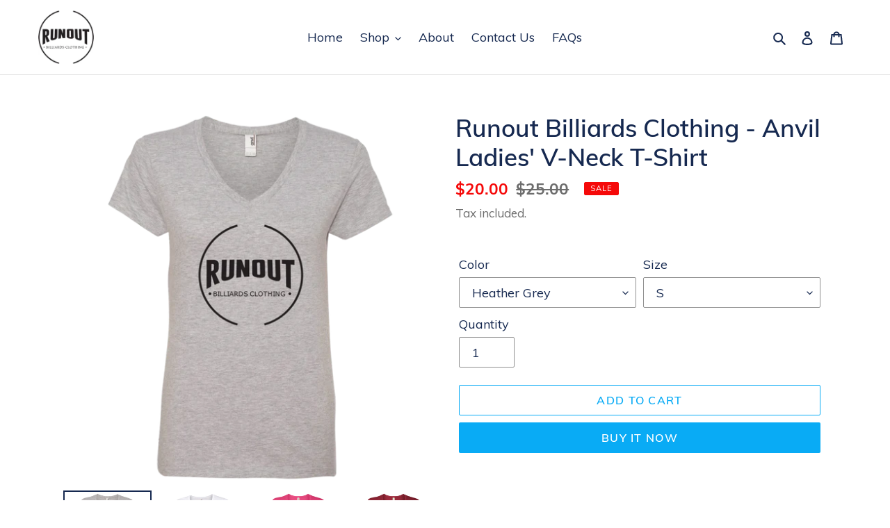

--- FILE ---
content_type: text/html; charset=utf-8
request_url: https://runoutbilliardsclothing.com/products/runout-billiards-clothing-anvil-ladies-v-neck-t-shirt-1
body_size: 34497
content:
<!doctype html>
<html class="no-js" lang="en">
<head>
  <meta charset="utf-8">
  <meta http-equiv="X-UA-Compatible" content="IE=edge,chrome=1">
  <meta name="viewport" content="width=device-width,initial-scale=1">
  <meta name="theme-color" content="#09abf5">
  <link rel="canonical" href="https://runoutbilliardsclothing.com/products/runout-billiards-clothing-anvil-ladies-v-neck-t-shirt-1"><title>Runout Billiards Clothing - Anvil Ladies&#39; V-Neck T-Shirt</title><meta name="description" content="4.5-ounce, 100% ring spun cotton 90/10 cotton/poly (Heather Grey) Missy contoured silhouette with side seam; Rib knit 1/2 inch rib knit collar Decoration type: Digital Print Made by Anvil Size Chart"><!-- /snippets/social-meta-tags.liquid -->




<meta property="og:site_name" content="Runout Billiards Clothing">
<meta property="og:url" content="https://runoutbilliardsclothing.com/products/runout-billiards-clothing-anvil-ladies-v-neck-t-shirt-1">
<meta property="og:title" content="Runout Billiards Clothing - Anvil Ladies' V-Neck T-Shirt">
<meta property="og:type" content="product">
<meta property="og:description" content="4.5-ounce, 100% ring spun cotton 90/10 cotton/poly (Heather Grey) Missy contoured silhouette with side seam; Rib knit 1/2 inch rib knit collar Decoration type: Digital Print Made by Anvil Size Chart">

  <meta property="og:price:amount" content="20.00">
  <meta property="og:price:currency" content="USD">

<meta property="og:image" content="http://runoutbilliardsclothing.com/cdn/shop/products/DynamicImageHandler_aafe15e1-e7dc-41f5-a9a6-ef7ea00fc5a8_1200x1200.png?v=1573768178"><meta property="og:image" content="http://runoutbilliardsclothing.com/cdn/shop/products/DynamicImageHandler_263158b8-8cbe-4601-9faa-ce4bc7aea341_1200x1200.png?v=1573768183"><meta property="og:image" content="http://runoutbilliardsclothing.com/cdn/shop/products/DynamicImageHandler_59b71d4f-847d-4c22-8513-2a64943458c9_1200x1200.png?v=1573768186">
<meta property="og:image:secure_url" content="https://runoutbilliardsclothing.com/cdn/shop/products/DynamicImageHandler_aafe15e1-e7dc-41f5-a9a6-ef7ea00fc5a8_1200x1200.png?v=1573768178"><meta property="og:image:secure_url" content="https://runoutbilliardsclothing.com/cdn/shop/products/DynamicImageHandler_263158b8-8cbe-4601-9faa-ce4bc7aea341_1200x1200.png?v=1573768183"><meta property="og:image:secure_url" content="https://runoutbilliardsclothing.com/cdn/shop/products/DynamicImageHandler_59b71d4f-847d-4c22-8513-2a64943458c9_1200x1200.png?v=1573768186">


<meta name="twitter:card" content="summary_large_image">
<meta name="twitter:title" content="Runout Billiards Clothing - Anvil Ladies' V-Neck T-Shirt">
<meta name="twitter:description" content="4.5-ounce, 100% ring spun cotton 90/10 cotton/poly (Heather Grey) Missy contoured silhouette with side seam; Rib knit 1/2 inch rib knit collar Decoration type: Digital Print Made by Anvil Size Chart">


  <link href="//runoutbilliardsclothing.com/cdn/shop/t/5/assets/theme.scss.css?v=92509055021749189081702358372" rel="stylesheet" type="text/css" media="all" />

  <script>
    var theme = {
      breakpoints: {
        medium: 750,
        large: 990,
        widescreen: 1400
      },
      strings: {
        addToCart: "Add to cart",
        soldOut: "Sold out",
        unavailable: "Unavailable",
        regularPrice: "Regular price",
        salePrice: "Sale price",
        sale: "Sale",
        fromLowestPrice: "from [price]",
        vendor: "Vendor",
        showMore: "Show More",
        showLess: "Show Less",
        searchFor: "Search for",
        addressError: "Error looking up that address",
        addressNoResults: "No results for that address",
        addressQueryLimit: "You have exceeded the Google API usage limit. Consider upgrading to a \u003ca href=\"https:\/\/developers.google.com\/maps\/premium\/usage-limits\"\u003ePremium Plan\u003c\/a\u003e.",
        authError: "There was a problem authenticating your Google Maps account.",
        newWindow: "Opens in a new window.",
        external: "Opens external website.",
        newWindowExternal: "Opens external website in a new window.",
        removeLabel: "Remove [product]",
        update: "Update",
        quantity: "Quantity",
        discountedTotal: "Discounted total",
        regularTotal: "Regular total",
        priceColumn: "See Price column for discount details.",
        quantityMinimumMessage: "Quantity must be 1 or more",
        cartError: "There was an error while updating your cart. Please try again.",
        removedItemMessage: "Removed \u003cspan class=\"cart__removed-product-details\"\u003e([quantity]) [link]\u003c\/span\u003e from your cart.",
        unitPrice: "Unit price",
        unitPriceSeparator: "per",
        oneCartCount: "1 item",
        otherCartCount: "[count] items",
        quantityLabel: "Quantity: [count]",
        products: "Products",
        loading: "Loading",
        number_of_results: "[result_number] of [results_count]",
        number_of_results_found: "[results_count] results found",
        one_result_found: "1 result found"
      },
      moneyFormat: "${{amount}}",
      moneyFormatWithCurrency: "${{amount}} USD",
      settings: {
        predictiveSearchEnabled: true,
        predictiveSearchShowPrice: false,
        predictiveSearchShowVendor: false
      }
    }

    document.documentElement.className = document.documentElement.className.replace('no-js', 'js');
  </script><script src="//runoutbilliardsclothing.com/cdn/shop/t/5/assets/lazysizes.js?v=94224023136283657951589532602" async="async"></script>
  <script src="//runoutbilliardsclothing.com/cdn/shop/t/5/assets/vendor.js?v=85833464202832145531589532604" defer="defer"></script>
  <script src="//runoutbilliardsclothing.com/cdn/shop/t/5/assets/theme.js?v=89031576585505892971589532603" defer="defer"></script>

  <script>window.performance && window.performance.mark && window.performance.mark('shopify.content_for_header.start');</script><meta id="shopify-digital-wallet" name="shopify-digital-wallet" content="/8898576441/digital_wallets/dialog">
<meta name="shopify-checkout-api-token" content="f53e44f1bf82ffecdca78a3bff79d3a7">
<link rel="alternate" type="application/json+oembed" href="https://runoutbilliardsclothing.com/products/runout-billiards-clothing-anvil-ladies-v-neck-t-shirt-1.oembed">
<script async="async" src="/checkouts/internal/preloads.js?locale=en-US"></script>
<link rel="preconnect" href="https://shop.app" crossorigin="anonymous">
<script async="async" src="https://shop.app/checkouts/internal/preloads.js?locale=en-US&shop_id=8898576441" crossorigin="anonymous"></script>
<script id="apple-pay-shop-capabilities" type="application/json">{"shopId":8898576441,"countryCode":"US","currencyCode":"USD","merchantCapabilities":["supports3DS"],"merchantId":"gid:\/\/shopify\/Shop\/8898576441","merchantName":"Runout Billiards Clothing","requiredBillingContactFields":["postalAddress","email"],"requiredShippingContactFields":["postalAddress","email"],"shippingType":"shipping","supportedNetworks":["visa","masterCard","amex","discover","elo","jcb"],"total":{"type":"pending","label":"Runout Billiards Clothing","amount":"1.00"},"shopifyPaymentsEnabled":true,"supportsSubscriptions":true}</script>
<script id="shopify-features" type="application/json">{"accessToken":"f53e44f1bf82ffecdca78a3bff79d3a7","betas":["rich-media-storefront-analytics"],"domain":"runoutbilliardsclothing.com","predictiveSearch":true,"shopId":8898576441,"locale":"en"}</script>
<script>var Shopify = Shopify || {};
Shopify.shop = "runout-billiards-clothing.myshopify.com";
Shopify.locale = "en";
Shopify.currency = {"active":"USD","rate":"1.0"};
Shopify.country = "US";
Shopify.theme = {"name":"Debut","id":80552689707,"schema_name":"Debut","schema_version":"16.5.6","theme_store_id":796,"role":"main"};
Shopify.theme.handle = "null";
Shopify.theme.style = {"id":null,"handle":null};
Shopify.cdnHost = "runoutbilliardsclothing.com/cdn";
Shopify.routes = Shopify.routes || {};
Shopify.routes.root = "/";</script>
<script type="module">!function(o){(o.Shopify=o.Shopify||{}).modules=!0}(window);</script>
<script>!function(o){function n(){var o=[];function n(){o.push(Array.prototype.slice.apply(arguments))}return n.q=o,n}var t=o.Shopify=o.Shopify||{};t.loadFeatures=n(),t.autoloadFeatures=n()}(window);</script>
<script>
  window.ShopifyPay = window.ShopifyPay || {};
  window.ShopifyPay.apiHost = "shop.app\/pay";
  window.ShopifyPay.redirectState = null;
</script>
<script id="shop-js-analytics" type="application/json">{"pageType":"product"}</script>
<script defer="defer" async type="module" src="//runoutbilliardsclothing.com/cdn/shopifycloud/shop-js/modules/v2/client.init-shop-cart-sync_BT-GjEfc.en.esm.js"></script>
<script defer="defer" async type="module" src="//runoutbilliardsclothing.com/cdn/shopifycloud/shop-js/modules/v2/chunk.common_D58fp_Oc.esm.js"></script>
<script defer="defer" async type="module" src="//runoutbilliardsclothing.com/cdn/shopifycloud/shop-js/modules/v2/chunk.modal_xMitdFEc.esm.js"></script>
<script type="module">
  await import("//runoutbilliardsclothing.com/cdn/shopifycloud/shop-js/modules/v2/client.init-shop-cart-sync_BT-GjEfc.en.esm.js");
await import("//runoutbilliardsclothing.com/cdn/shopifycloud/shop-js/modules/v2/chunk.common_D58fp_Oc.esm.js");
await import("//runoutbilliardsclothing.com/cdn/shopifycloud/shop-js/modules/v2/chunk.modal_xMitdFEc.esm.js");

  window.Shopify.SignInWithShop?.initShopCartSync?.({"fedCMEnabled":true,"windoidEnabled":true});

</script>
<script>
  window.Shopify = window.Shopify || {};
  if (!window.Shopify.featureAssets) window.Shopify.featureAssets = {};
  window.Shopify.featureAssets['shop-js'] = {"shop-cart-sync":["modules/v2/client.shop-cart-sync_DZOKe7Ll.en.esm.js","modules/v2/chunk.common_D58fp_Oc.esm.js","modules/v2/chunk.modal_xMitdFEc.esm.js"],"init-fed-cm":["modules/v2/client.init-fed-cm_B6oLuCjv.en.esm.js","modules/v2/chunk.common_D58fp_Oc.esm.js","modules/v2/chunk.modal_xMitdFEc.esm.js"],"shop-cash-offers":["modules/v2/client.shop-cash-offers_D2sdYoxE.en.esm.js","modules/v2/chunk.common_D58fp_Oc.esm.js","modules/v2/chunk.modal_xMitdFEc.esm.js"],"shop-login-button":["modules/v2/client.shop-login-button_QeVjl5Y3.en.esm.js","modules/v2/chunk.common_D58fp_Oc.esm.js","modules/v2/chunk.modal_xMitdFEc.esm.js"],"pay-button":["modules/v2/client.pay-button_DXTOsIq6.en.esm.js","modules/v2/chunk.common_D58fp_Oc.esm.js","modules/v2/chunk.modal_xMitdFEc.esm.js"],"shop-button":["modules/v2/client.shop-button_DQZHx9pm.en.esm.js","modules/v2/chunk.common_D58fp_Oc.esm.js","modules/v2/chunk.modal_xMitdFEc.esm.js"],"avatar":["modules/v2/client.avatar_BTnouDA3.en.esm.js"],"init-windoid":["modules/v2/client.init-windoid_CR1B-cfM.en.esm.js","modules/v2/chunk.common_D58fp_Oc.esm.js","modules/v2/chunk.modal_xMitdFEc.esm.js"],"init-shop-for-new-customer-accounts":["modules/v2/client.init-shop-for-new-customer-accounts_C_vY_xzh.en.esm.js","modules/v2/client.shop-login-button_QeVjl5Y3.en.esm.js","modules/v2/chunk.common_D58fp_Oc.esm.js","modules/v2/chunk.modal_xMitdFEc.esm.js"],"init-shop-email-lookup-coordinator":["modules/v2/client.init-shop-email-lookup-coordinator_BI7n9ZSv.en.esm.js","modules/v2/chunk.common_D58fp_Oc.esm.js","modules/v2/chunk.modal_xMitdFEc.esm.js"],"init-shop-cart-sync":["modules/v2/client.init-shop-cart-sync_BT-GjEfc.en.esm.js","modules/v2/chunk.common_D58fp_Oc.esm.js","modules/v2/chunk.modal_xMitdFEc.esm.js"],"shop-toast-manager":["modules/v2/client.shop-toast-manager_DiYdP3xc.en.esm.js","modules/v2/chunk.common_D58fp_Oc.esm.js","modules/v2/chunk.modal_xMitdFEc.esm.js"],"init-customer-accounts":["modules/v2/client.init-customer-accounts_D9ZNqS-Q.en.esm.js","modules/v2/client.shop-login-button_QeVjl5Y3.en.esm.js","modules/v2/chunk.common_D58fp_Oc.esm.js","modules/v2/chunk.modal_xMitdFEc.esm.js"],"init-customer-accounts-sign-up":["modules/v2/client.init-customer-accounts-sign-up_iGw4briv.en.esm.js","modules/v2/client.shop-login-button_QeVjl5Y3.en.esm.js","modules/v2/chunk.common_D58fp_Oc.esm.js","modules/v2/chunk.modal_xMitdFEc.esm.js"],"shop-follow-button":["modules/v2/client.shop-follow-button_CqMgW2wH.en.esm.js","modules/v2/chunk.common_D58fp_Oc.esm.js","modules/v2/chunk.modal_xMitdFEc.esm.js"],"checkout-modal":["modules/v2/client.checkout-modal_xHeaAweL.en.esm.js","modules/v2/chunk.common_D58fp_Oc.esm.js","modules/v2/chunk.modal_xMitdFEc.esm.js"],"shop-login":["modules/v2/client.shop-login_D91U-Q7h.en.esm.js","modules/v2/chunk.common_D58fp_Oc.esm.js","modules/v2/chunk.modal_xMitdFEc.esm.js"],"lead-capture":["modules/v2/client.lead-capture_BJmE1dJe.en.esm.js","modules/v2/chunk.common_D58fp_Oc.esm.js","modules/v2/chunk.modal_xMitdFEc.esm.js"],"payment-terms":["modules/v2/client.payment-terms_Ci9AEqFq.en.esm.js","modules/v2/chunk.common_D58fp_Oc.esm.js","modules/v2/chunk.modal_xMitdFEc.esm.js"]};
</script>
<script>(function() {
  var isLoaded = false;
  function asyncLoad() {
    if (isLoaded) return;
    isLoaded = true;
    var urls = ["\/\/cdn.secomapp.com\/promotionpopup\/cdn\/allshops\/runout-billiards-clothing\/1596324077.js?shop=runout-billiards-clothing.myshopify.com","\/\/cdn.shopify.com\/proxy\/86e40ab872f02de207015bbd8bc4eb1092d79ab72a3214d63bcd712e12813fcb\/static.cdn.printful.com\/static\/js\/external\/shopify-product-customizer.js?v=0.28\u0026shop=runout-billiards-clothing.myshopify.com\u0026sp-cache-control=cHVibGljLCBtYXgtYWdlPTkwMA","https:\/\/sales-pop.carecart.io\/lib\/salesnotifier.js?shop=runout-billiards-clothing.myshopify.com","https:\/\/static.klaviyo.com\/onsite\/js\/Hf3cZy\/klaviyo.js?company_id=Hf3cZy\u0026shop=runout-billiards-clothing.myshopify.com","https:\/\/ecommerce-editor-connector.live.gelato.tech\/ecommerce-editor\/v1\/shopify.esm.js?c=45839f38-9b0d-47a3-9712-3dfaeb85be5d\u0026s=2cd524be-c376-4946-937c-3d0ea7425450\u0026shop=runout-billiards-clothing.myshopify.com"];
    for (var i = 0; i < urls.length; i++) {
      var s = document.createElement('script');
      s.type = 'text/javascript';
      s.async = true;
      s.src = urls[i];
      var x = document.getElementsByTagName('script')[0];
      x.parentNode.insertBefore(s, x);
    }
  };
  if(window.attachEvent) {
    window.attachEvent('onload', asyncLoad);
  } else {
    window.addEventListener('load', asyncLoad, false);
  }
})();</script>
<script id="__st">var __st={"a":8898576441,"offset":-21600,"reqid":"b87e81e2-978f-449f-a55d-f294b98236ec-1769423988","pageurl":"runoutbilliardsclothing.com\/products\/runout-billiards-clothing-anvil-ladies-v-neck-t-shirt-1","u":"2a8dfba0395d","p":"product","rtyp":"product","rid":4343539367979};</script>
<script>window.ShopifyPaypalV4VisibilityTracking = true;</script>
<script id="captcha-bootstrap">!function(){'use strict';const t='contact',e='account',n='new_comment',o=[[t,t],['blogs',n],['comments',n],[t,'customer']],c=[[e,'customer_login'],[e,'guest_login'],[e,'recover_customer_password'],[e,'create_customer']],r=t=>t.map((([t,e])=>`form[action*='/${t}']:not([data-nocaptcha='true']) input[name='form_type'][value='${e}']`)).join(','),a=t=>()=>t?[...document.querySelectorAll(t)].map((t=>t.form)):[];function s(){const t=[...o],e=r(t);return a(e)}const i='password',u='form_key',d=['recaptcha-v3-token','g-recaptcha-response','h-captcha-response',i],f=()=>{try{return window.sessionStorage}catch{return}},m='__shopify_v',_=t=>t.elements[u];function p(t,e,n=!1){try{const o=window.sessionStorage,c=JSON.parse(o.getItem(e)),{data:r}=function(t){const{data:e,action:n}=t;return t[m]||n?{data:e,action:n}:{data:t,action:n}}(c);for(const[e,n]of Object.entries(r))t.elements[e]&&(t.elements[e].value=n);n&&o.removeItem(e)}catch(o){console.error('form repopulation failed',{error:o})}}const l='form_type',E='cptcha';function T(t){t.dataset[E]=!0}const w=window,h=w.document,L='Shopify',v='ce_forms',y='captcha';let A=!1;((t,e)=>{const n=(g='f06e6c50-85a8-45c8-87d0-21a2b65856fe',I='https://cdn.shopify.com/shopifycloud/storefront-forms-hcaptcha/ce_storefront_forms_captcha_hcaptcha.v1.5.2.iife.js',D={infoText:'Protected by hCaptcha',privacyText:'Privacy',termsText:'Terms'},(t,e,n)=>{const o=w[L][v],c=o.bindForm;if(c)return c(t,g,e,D).then(n);var r;o.q.push([[t,g,e,D],n]),r=I,A||(h.body.append(Object.assign(h.createElement('script'),{id:'captcha-provider',async:!0,src:r})),A=!0)});var g,I,D;w[L]=w[L]||{},w[L][v]=w[L][v]||{},w[L][v].q=[],w[L][y]=w[L][y]||{},w[L][y].protect=function(t,e){n(t,void 0,e),T(t)},Object.freeze(w[L][y]),function(t,e,n,w,h,L){const[v,y,A,g]=function(t,e,n){const i=e?o:[],u=t?c:[],d=[...i,...u],f=r(d),m=r(i),_=r(d.filter((([t,e])=>n.includes(e))));return[a(f),a(m),a(_),s()]}(w,h,L),I=t=>{const e=t.target;return e instanceof HTMLFormElement?e:e&&e.form},D=t=>v().includes(t);t.addEventListener('submit',(t=>{const e=I(t);if(!e)return;const n=D(e)&&!e.dataset.hcaptchaBound&&!e.dataset.recaptchaBound,o=_(e),c=g().includes(e)&&(!o||!o.value);(n||c)&&t.preventDefault(),c&&!n&&(function(t){try{if(!f())return;!function(t){const e=f();if(!e)return;const n=_(t);if(!n)return;const o=n.value;o&&e.removeItem(o)}(t);const e=Array.from(Array(32),(()=>Math.random().toString(36)[2])).join('');!function(t,e){_(t)||t.append(Object.assign(document.createElement('input'),{type:'hidden',name:u})),t.elements[u].value=e}(t,e),function(t,e){const n=f();if(!n)return;const o=[...t.querySelectorAll(`input[type='${i}']`)].map((({name:t})=>t)),c=[...d,...o],r={};for(const[a,s]of new FormData(t).entries())c.includes(a)||(r[a]=s);n.setItem(e,JSON.stringify({[m]:1,action:t.action,data:r}))}(t,e)}catch(e){console.error('failed to persist form',e)}}(e),e.submit())}));const S=(t,e)=>{t&&!t.dataset[E]&&(n(t,e.some((e=>e===t))),T(t))};for(const o of['focusin','change'])t.addEventListener(o,(t=>{const e=I(t);D(e)&&S(e,y())}));const B=e.get('form_key'),M=e.get(l),P=B&&M;t.addEventListener('DOMContentLoaded',(()=>{const t=y();if(P)for(const e of t)e.elements[l].value===M&&p(e,B);[...new Set([...A(),...v().filter((t=>'true'===t.dataset.shopifyCaptcha))])].forEach((e=>S(e,t)))}))}(h,new URLSearchParams(w.location.search),n,t,e,['guest_login'])})(!0,!0)}();</script>
<script integrity="sha256-4kQ18oKyAcykRKYeNunJcIwy7WH5gtpwJnB7kiuLZ1E=" data-source-attribution="shopify.loadfeatures" defer="defer" src="//runoutbilliardsclothing.com/cdn/shopifycloud/storefront/assets/storefront/load_feature-a0a9edcb.js" crossorigin="anonymous"></script>
<script crossorigin="anonymous" defer="defer" src="//runoutbilliardsclothing.com/cdn/shopifycloud/storefront/assets/shopify_pay/storefront-65b4c6d7.js?v=20250812"></script>
<script data-source-attribution="shopify.dynamic_checkout.dynamic.init">var Shopify=Shopify||{};Shopify.PaymentButton=Shopify.PaymentButton||{isStorefrontPortableWallets:!0,init:function(){window.Shopify.PaymentButton.init=function(){};var t=document.createElement("script");t.src="https://runoutbilliardsclothing.com/cdn/shopifycloud/portable-wallets/latest/portable-wallets.en.js",t.type="module",document.head.appendChild(t)}};
</script>
<script data-source-attribution="shopify.dynamic_checkout.buyer_consent">
  function portableWalletsHideBuyerConsent(e){var t=document.getElementById("shopify-buyer-consent"),n=document.getElementById("shopify-subscription-policy-button");t&&n&&(t.classList.add("hidden"),t.setAttribute("aria-hidden","true"),n.removeEventListener("click",e))}function portableWalletsShowBuyerConsent(e){var t=document.getElementById("shopify-buyer-consent"),n=document.getElementById("shopify-subscription-policy-button");t&&n&&(t.classList.remove("hidden"),t.removeAttribute("aria-hidden"),n.addEventListener("click",e))}window.Shopify?.PaymentButton&&(window.Shopify.PaymentButton.hideBuyerConsent=portableWalletsHideBuyerConsent,window.Shopify.PaymentButton.showBuyerConsent=portableWalletsShowBuyerConsent);
</script>
<script>
  function portableWalletsCleanup(e){e&&e.src&&console.error("Failed to load portable wallets script "+e.src);var t=document.querySelectorAll("shopify-accelerated-checkout .shopify-payment-button__skeleton, shopify-accelerated-checkout-cart .wallet-cart-button__skeleton"),e=document.getElementById("shopify-buyer-consent");for(let e=0;e<t.length;e++)t[e].remove();e&&e.remove()}function portableWalletsNotLoadedAsModule(e){e instanceof ErrorEvent&&"string"==typeof e.message&&e.message.includes("import.meta")&&"string"==typeof e.filename&&e.filename.includes("portable-wallets")&&(window.removeEventListener("error",portableWalletsNotLoadedAsModule),window.Shopify.PaymentButton.failedToLoad=e,"loading"===document.readyState?document.addEventListener("DOMContentLoaded",window.Shopify.PaymentButton.init):window.Shopify.PaymentButton.init())}window.addEventListener("error",portableWalletsNotLoadedAsModule);
</script>

<script type="module" src="https://runoutbilliardsclothing.com/cdn/shopifycloud/portable-wallets/latest/portable-wallets.en.js" onError="portableWalletsCleanup(this)" crossorigin="anonymous"></script>
<script nomodule>
  document.addEventListener("DOMContentLoaded", portableWalletsCleanup);
</script>

<link id="shopify-accelerated-checkout-styles" rel="stylesheet" media="screen" href="https://runoutbilliardsclothing.com/cdn/shopifycloud/portable-wallets/latest/accelerated-checkout-backwards-compat.css" crossorigin="anonymous">
<style id="shopify-accelerated-checkout-cart">
        #shopify-buyer-consent {
  margin-top: 1em;
  display: inline-block;
  width: 100%;
}

#shopify-buyer-consent.hidden {
  display: none;
}

#shopify-subscription-policy-button {
  background: none;
  border: none;
  padding: 0;
  text-decoration: underline;
  font-size: inherit;
  cursor: pointer;
}

#shopify-subscription-policy-button::before {
  box-shadow: none;
}

      </style>

<script>window.performance && window.performance.mark && window.performance.mark('shopify.content_for_header.end');</script>
<link rel="stylesheet" href="//runoutbilliardsclothing.com/cdn/shop/t/5/assets/sca-pp.css?v=26248894406678077071596322592">
 <script>
  
	SCAPPLive = {};
  
  SCAPPShop = {};
    
  </script>
<script src="//runoutbilliardsclothing.com/cdn/shop/t/5/assets/sca-pp-initial.js?v=166694838292784768811596324078" type="text/javascript"></script>
   
<link href="https://monorail-edge.shopifysvc.com" rel="dns-prefetch">
<script>(function(){if ("sendBeacon" in navigator && "performance" in window) {try {var session_token_from_headers = performance.getEntriesByType('navigation')[0].serverTiming.find(x => x.name == '_s').description;} catch {var session_token_from_headers = undefined;}var session_cookie_matches = document.cookie.match(/_shopify_s=([^;]*)/);var session_token_from_cookie = session_cookie_matches && session_cookie_matches.length === 2 ? session_cookie_matches[1] : "";var session_token = session_token_from_headers || session_token_from_cookie || "";function handle_abandonment_event(e) {var entries = performance.getEntries().filter(function(entry) {return /monorail-edge.shopifysvc.com/.test(entry.name);});if (!window.abandonment_tracked && entries.length === 0) {window.abandonment_tracked = true;var currentMs = Date.now();var navigation_start = performance.timing.navigationStart;var payload = {shop_id: 8898576441,url: window.location.href,navigation_start,duration: currentMs - navigation_start,session_token,page_type: "product"};window.navigator.sendBeacon("https://monorail-edge.shopifysvc.com/v1/produce", JSON.stringify({schema_id: "online_store_buyer_site_abandonment/1.1",payload: payload,metadata: {event_created_at_ms: currentMs,event_sent_at_ms: currentMs}}));}}window.addEventListener('pagehide', handle_abandonment_event);}}());</script>
<script id="web-pixels-manager-setup">(function e(e,d,r,n,o){if(void 0===o&&(o={}),!Boolean(null===(a=null===(i=window.Shopify)||void 0===i?void 0:i.analytics)||void 0===a?void 0:a.replayQueue)){var i,a;window.Shopify=window.Shopify||{};var t=window.Shopify;t.analytics=t.analytics||{};var s=t.analytics;s.replayQueue=[],s.publish=function(e,d,r){return s.replayQueue.push([e,d,r]),!0};try{self.performance.mark("wpm:start")}catch(e){}var l=function(){var e={modern:/Edge?\/(1{2}[4-9]|1[2-9]\d|[2-9]\d{2}|\d{4,})\.\d+(\.\d+|)|Firefox\/(1{2}[4-9]|1[2-9]\d|[2-9]\d{2}|\d{4,})\.\d+(\.\d+|)|Chrom(ium|e)\/(9{2}|\d{3,})\.\d+(\.\d+|)|(Maci|X1{2}).+ Version\/(15\.\d+|(1[6-9]|[2-9]\d|\d{3,})\.\d+)([,.]\d+|)( \(\w+\)|)( Mobile\/\w+|) Safari\/|Chrome.+OPR\/(9{2}|\d{3,})\.\d+\.\d+|(CPU[ +]OS|iPhone[ +]OS|CPU[ +]iPhone|CPU IPhone OS|CPU iPad OS)[ +]+(15[._]\d+|(1[6-9]|[2-9]\d|\d{3,})[._]\d+)([._]\d+|)|Android:?[ /-](13[3-9]|1[4-9]\d|[2-9]\d{2}|\d{4,})(\.\d+|)(\.\d+|)|Android.+Firefox\/(13[5-9]|1[4-9]\d|[2-9]\d{2}|\d{4,})\.\d+(\.\d+|)|Android.+Chrom(ium|e)\/(13[3-9]|1[4-9]\d|[2-9]\d{2}|\d{4,})\.\d+(\.\d+|)|SamsungBrowser\/([2-9]\d|\d{3,})\.\d+/,legacy:/Edge?\/(1[6-9]|[2-9]\d|\d{3,})\.\d+(\.\d+|)|Firefox\/(5[4-9]|[6-9]\d|\d{3,})\.\d+(\.\d+|)|Chrom(ium|e)\/(5[1-9]|[6-9]\d|\d{3,})\.\d+(\.\d+|)([\d.]+$|.*Safari\/(?![\d.]+ Edge\/[\d.]+$))|(Maci|X1{2}).+ Version\/(10\.\d+|(1[1-9]|[2-9]\d|\d{3,})\.\d+)([,.]\d+|)( \(\w+\)|)( Mobile\/\w+|) Safari\/|Chrome.+OPR\/(3[89]|[4-9]\d|\d{3,})\.\d+\.\d+|(CPU[ +]OS|iPhone[ +]OS|CPU[ +]iPhone|CPU IPhone OS|CPU iPad OS)[ +]+(10[._]\d+|(1[1-9]|[2-9]\d|\d{3,})[._]\d+)([._]\d+|)|Android:?[ /-](13[3-9]|1[4-9]\d|[2-9]\d{2}|\d{4,})(\.\d+|)(\.\d+|)|Mobile Safari.+OPR\/([89]\d|\d{3,})\.\d+\.\d+|Android.+Firefox\/(13[5-9]|1[4-9]\d|[2-9]\d{2}|\d{4,})\.\d+(\.\d+|)|Android.+Chrom(ium|e)\/(13[3-9]|1[4-9]\d|[2-9]\d{2}|\d{4,})\.\d+(\.\d+|)|Android.+(UC? ?Browser|UCWEB|U3)[ /]?(15\.([5-9]|\d{2,})|(1[6-9]|[2-9]\d|\d{3,})\.\d+)\.\d+|SamsungBrowser\/(5\.\d+|([6-9]|\d{2,})\.\d+)|Android.+MQ{2}Browser\/(14(\.(9|\d{2,})|)|(1[5-9]|[2-9]\d|\d{3,})(\.\d+|))(\.\d+|)|K[Aa][Ii]OS\/(3\.\d+|([4-9]|\d{2,})\.\d+)(\.\d+|)/},d=e.modern,r=e.legacy,n=navigator.userAgent;return n.match(d)?"modern":n.match(r)?"legacy":"unknown"}(),u="modern"===l?"modern":"legacy",c=(null!=n?n:{modern:"",legacy:""})[u],f=function(e){return[e.baseUrl,"/wpm","/b",e.hashVersion,"modern"===e.buildTarget?"m":"l",".js"].join("")}({baseUrl:d,hashVersion:r,buildTarget:u}),m=function(e){var d=e.version,r=e.bundleTarget,n=e.surface,o=e.pageUrl,i=e.monorailEndpoint;return{emit:function(e){var a=e.status,t=e.errorMsg,s=(new Date).getTime(),l=JSON.stringify({metadata:{event_sent_at_ms:s},events:[{schema_id:"web_pixels_manager_load/3.1",payload:{version:d,bundle_target:r,page_url:o,status:a,surface:n,error_msg:t},metadata:{event_created_at_ms:s}}]});if(!i)return console&&console.warn&&console.warn("[Web Pixels Manager] No Monorail endpoint provided, skipping logging."),!1;try{return self.navigator.sendBeacon.bind(self.navigator)(i,l)}catch(e){}var u=new XMLHttpRequest;try{return u.open("POST",i,!0),u.setRequestHeader("Content-Type","text/plain"),u.send(l),!0}catch(e){return console&&console.warn&&console.warn("[Web Pixels Manager] Got an unhandled error while logging to Monorail."),!1}}}}({version:r,bundleTarget:l,surface:e.surface,pageUrl:self.location.href,monorailEndpoint:e.monorailEndpoint});try{o.browserTarget=l,function(e){var d=e.src,r=e.async,n=void 0===r||r,o=e.onload,i=e.onerror,a=e.sri,t=e.scriptDataAttributes,s=void 0===t?{}:t,l=document.createElement("script"),u=document.querySelector("head"),c=document.querySelector("body");if(l.async=n,l.src=d,a&&(l.integrity=a,l.crossOrigin="anonymous"),s)for(var f in s)if(Object.prototype.hasOwnProperty.call(s,f))try{l.dataset[f]=s[f]}catch(e){}if(o&&l.addEventListener("load",o),i&&l.addEventListener("error",i),u)u.appendChild(l);else{if(!c)throw new Error("Did not find a head or body element to append the script");c.appendChild(l)}}({src:f,async:!0,onload:function(){if(!function(){var e,d;return Boolean(null===(d=null===(e=window.Shopify)||void 0===e?void 0:e.analytics)||void 0===d?void 0:d.initialized)}()){var d=window.webPixelsManager.init(e)||void 0;if(d){var r=window.Shopify.analytics;r.replayQueue.forEach((function(e){var r=e[0],n=e[1],o=e[2];d.publishCustomEvent(r,n,o)})),r.replayQueue=[],r.publish=d.publishCustomEvent,r.visitor=d.visitor,r.initialized=!0}}},onerror:function(){return m.emit({status:"failed",errorMsg:"".concat(f," has failed to load")})},sri:function(e){var d=/^sha384-[A-Za-z0-9+/=]+$/;return"string"==typeof e&&d.test(e)}(c)?c:"",scriptDataAttributes:o}),m.emit({status:"loading"})}catch(e){m.emit({status:"failed",errorMsg:(null==e?void 0:e.message)||"Unknown error"})}}})({shopId: 8898576441,storefrontBaseUrl: "https://runoutbilliardsclothing.com",extensionsBaseUrl: "https://extensions.shopifycdn.com/cdn/shopifycloud/web-pixels-manager",monorailEndpoint: "https://monorail-edge.shopifysvc.com/unstable/produce_batch",surface: "storefront-renderer",enabledBetaFlags: ["2dca8a86"],webPixelsConfigList: [{"id":"78872619","eventPayloadVersion":"v1","runtimeContext":"LAX","scriptVersion":"1","type":"CUSTOM","privacyPurposes":["ANALYTICS"],"name":"Google Analytics tag (migrated)"},{"id":"shopify-app-pixel","configuration":"{}","eventPayloadVersion":"v1","runtimeContext":"STRICT","scriptVersion":"0450","apiClientId":"shopify-pixel","type":"APP","privacyPurposes":["ANALYTICS","MARKETING"]},{"id":"shopify-custom-pixel","eventPayloadVersion":"v1","runtimeContext":"LAX","scriptVersion":"0450","apiClientId":"shopify-pixel","type":"CUSTOM","privacyPurposes":["ANALYTICS","MARKETING"]}],isMerchantRequest: false,initData: {"shop":{"name":"Runout Billiards Clothing","paymentSettings":{"currencyCode":"USD"},"myshopifyDomain":"runout-billiards-clothing.myshopify.com","countryCode":"US","storefrontUrl":"https:\/\/runoutbilliardsclothing.com"},"customer":null,"cart":null,"checkout":null,"productVariants":[{"price":{"amount":20.0,"currencyCode":"USD"},"product":{"title":"Runout Billiards Clothing - Anvil Ladies' V-Neck T-Shirt","vendor":"CustomCat","id":"4343539367979","untranslatedTitle":"Runout Billiards Clothing - Anvil Ladies' V-Neck T-Shirt","url":"\/products\/runout-billiards-clothing-anvil-ladies-v-neck-t-shirt-1","type":"T-Shirts"},"id":"31211604869163","image":{"src":"\/\/runoutbilliardsclothing.com\/cdn\/shop\/products\/DynamicImageHandler_aafe15e1-e7dc-41f5-a9a6-ef7ea00fc5a8.png?v=1573768178"},"sku":"911-9036-81508673-43583","title":"Heather Grey \/ S","untranslatedTitle":"Heather Grey \/ S"},{"price":{"amount":20.0,"currencyCode":"USD"},"product":{"title":"Runout Billiards Clothing - Anvil Ladies' V-Neck T-Shirt","vendor":"CustomCat","id":"4343539367979","untranslatedTitle":"Runout Billiards Clothing - Anvil Ladies' V-Neck T-Shirt","url":"\/products\/runout-billiards-clothing-anvil-ladies-v-neck-t-shirt-1","type":"T-Shirts"},"id":"31211604901931","image":{"src":"\/\/runoutbilliardsclothing.com\/cdn\/shop\/products\/DynamicImageHandler_aafe15e1-e7dc-41f5-a9a6-ef7ea00fc5a8.png?v=1573768178"},"sku":"911-9036-81508673-43584","title":"Heather Grey \/ M","untranslatedTitle":"Heather Grey \/ M"},{"price":{"amount":20.0,"currencyCode":"USD"},"product":{"title":"Runout Billiards Clothing - Anvil Ladies' V-Neck T-Shirt","vendor":"CustomCat","id":"4343539367979","untranslatedTitle":"Runout Billiards Clothing - Anvil Ladies' V-Neck T-Shirt","url":"\/products\/runout-billiards-clothing-anvil-ladies-v-neck-t-shirt-1","type":"T-Shirts"},"id":"31211604934699","image":{"src":"\/\/runoutbilliardsclothing.com\/cdn\/shop\/products\/DynamicImageHandler_aafe15e1-e7dc-41f5-a9a6-ef7ea00fc5a8.png?v=1573768178"},"sku":"911-9036-81508673-43585","title":"Heather Grey \/ L","untranslatedTitle":"Heather Grey \/ L"},{"price":{"amount":20.0,"currencyCode":"USD"},"product":{"title":"Runout Billiards Clothing - Anvil Ladies' V-Neck T-Shirt","vendor":"CustomCat","id":"4343539367979","untranslatedTitle":"Runout Billiards Clothing - Anvil Ladies' V-Neck T-Shirt","url":"\/products\/runout-billiards-clothing-anvil-ladies-v-neck-t-shirt-1","type":"T-Shirts"},"id":"31211604967467","image":{"src":"\/\/runoutbilliardsclothing.com\/cdn\/shop\/products\/DynamicImageHandler_aafe15e1-e7dc-41f5-a9a6-ef7ea00fc5a8.png?v=1573768178"},"sku":"911-9036-81508673-43586","title":"Heather Grey \/ XL","untranslatedTitle":"Heather Grey \/ XL"},{"price":{"amount":21.0,"currencyCode":"USD"},"product":{"title":"Runout Billiards Clothing - Anvil Ladies' V-Neck T-Shirt","vendor":"CustomCat","id":"4343539367979","untranslatedTitle":"Runout Billiards Clothing - Anvil Ladies' V-Neck T-Shirt","url":"\/products\/runout-billiards-clothing-anvil-ladies-v-neck-t-shirt-1","type":"T-Shirts"},"id":"31211605000235","image":{"src":"\/\/runoutbilliardsclothing.com\/cdn\/shop\/products\/DynamicImageHandler_aafe15e1-e7dc-41f5-a9a6-ef7ea00fc5a8.png?v=1573768178"},"sku":"911-9036-81508673-43587","title":"Heather Grey \/ 2XL","untranslatedTitle":"Heather Grey \/ 2XL"},{"price":{"amount":20.0,"currencyCode":"USD"},"product":{"title":"Runout Billiards Clothing - Anvil Ladies' V-Neck T-Shirt","vendor":"CustomCat","id":"4343539367979","untranslatedTitle":"Runout Billiards Clothing - Anvil Ladies' V-Neck T-Shirt","url":"\/products\/runout-billiards-clothing-anvil-ladies-v-neck-t-shirt-1","type":"T-Shirts"},"id":"31211605033003","image":{"src":"\/\/runoutbilliardsclothing.com\/cdn\/shop\/products\/DynamicImageHandler_263158b8-8cbe-4601-9faa-ce4bc7aea341.png?v=1573768183"},"sku":"911-9040-81508673-43610","title":"White \/ S","untranslatedTitle":"White \/ S"},{"price":{"amount":20.0,"currencyCode":"USD"},"product":{"title":"Runout Billiards Clothing - Anvil Ladies' V-Neck T-Shirt","vendor":"CustomCat","id":"4343539367979","untranslatedTitle":"Runout Billiards Clothing - Anvil Ladies' V-Neck T-Shirt","url":"\/products\/runout-billiards-clothing-anvil-ladies-v-neck-t-shirt-1","type":"T-Shirts"},"id":"31211605065771","image":{"src":"\/\/runoutbilliardsclothing.com\/cdn\/shop\/products\/DynamicImageHandler_263158b8-8cbe-4601-9faa-ce4bc7aea341.png?v=1573768183"},"sku":"911-9040-81508673-43612","title":"White \/ M","untranslatedTitle":"White \/ M"},{"price":{"amount":20.0,"currencyCode":"USD"},"product":{"title":"Runout Billiards Clothing - Anvil Ladies' V-Neck T-Shirt","vendor":"CustomCat","id":"4343539367979","untranslatedTitle":"Runout Billiards Clothing - Anvil Ladies' V-Neck T-Shirt","url":"\/products\/runout-billiards-clothing-anvil-ladies-v-neck-t-shirt-1","type":"T-Shirts"},"id":"31211605098539","image":{"src":"\/\/runoutbilliardsclothing.com\/cdn\/shop\/products\/DynamicImageHandler_263158b8-8cbe-4601-9faa-ce4bc7aea341.png?v=1573768183"},"sku":"911-9040-81508673-43615","title":"White \/ L","untranslatedTitle":"White \/ L"},{"price":{"amount":20.0,"currencyCode":"USD"},"product":{"title":"Runout Billiards Clothing - Anvil Ladies' V-Neck T-Shirt","vendor":"CustomCat","id":"4343539367979","untranslatedTitle":"Runout Billiards Clothing - Anvil Ladies' V-Neck T-Shirt","url":"\/products\/runout-billiards-clothing-anvil-ladies-v-neck-t-shirt-1","type":"T-Shirts"},"id":"31211605131307","image":{"src":"\/\/runoutbilliardsclothing.com\/cdn\/shop\/products\/DynamicImageHandler_263158b8-8cbe-4601-9faa-ce4bc7aea341.png?v=1573768183"},"sku":"911-9040-81508673-43616","title":"White \/ XL","untranslatedTitle":"White \/ XL"},{"price":{"amount":21.0,"currencyCode":"USD"},"product":{"title":"Runout Billiards Clothing - Anvil Ladies' V-Neck T-Shirt","vendor":"CustomCat","id":"4343539367979","untranslatedTitle":"Runout Billiards Clothing - Anvil Ladies' V-Neck T-Shirt","url":"\/products\/runout-billiards-clothing-anvil-ladies-v-neck-t-shirt-1","type":"T-Shirts"},"id":"31211605164075","image":{"src":"\/\/runoutbilliardsclothing.com\/cdn\/shop\/products\/DynamicImageHandler_263158b8-8cbe-4601-9faa-ce4bc7aea341.png?v=1573768183"},"sku":"911-9040-81508673-43617","title":"White \/ 2XL","untranslatedTitle":"White \/ 2XL"},{"price":{"amount":20.0,"currencyCode":"USD"},"product":{"title":"Runout Billiards Clothing - Anvil Ladies' V-Neck T-Shirt","vendor":"CustomCat","id":"4343539367979","untranslatedTitle":"Runout Billiards Clothing - Anvil Ladies' V-Neck T-Shirt","url":"\/products\/runout-billiards-clothing-anvil-ladies-v-neck-t-shirt-1","type":"T-Shirts"},"id":"31211605196843","image":{"src":"\/\/runoutbilliardsclothing.com\/cdn\/shop\/products\/DynamicImageHandler_59b71d4f-847d-4c22-8513-2a64943458c9.png?v=1573768186"},"sku":"911-9037-81508673-43588","title":"Hot Pink \/ S","untranslatedTitle":"Hot Pink \/ S"},{"price":{"amount":20.0,"currencyCode":"USD"},"product":{"title":"Runout Billiards Clothing - Anvil Ladies' V-Neck T-Shirt","vendor":"CustomCat","id":"4343539367979","untranslatedTitle":"Runout Billiards Clothing - Anvil Ladies' V-Neck T-Shirt","url":"\/products\/runout-billiards-clothing-anvil-ladies-v-neck-t-shirt-1","type":"T-Shirts"},"id":"31211605229611","image":{"src":"\/\/runoutbilliardsclothing.com\/cdn\/shop\/products\/DynamicImageHandler_59b71d4f-847d-4c22-8513-2a64943458c9.png?v=1573768186"},"sku":"911-9037-81508673-43589","title":"Hot Pink \/ M","untranslatedTitle":"Hot Pink \/ M"},{"price":{"amount":20.0,"currencyCode":"USD"},"product":{"title":"Runout Billiards Clothing - Anvil Ladies' V-Neck T-Shirt","vendor":"CustomCat","id":"4343539367979","untranslatedTitle":"Runout Billiards Clothing - Anvil Ladies' V-Neck T-Shirt","url":"\/products\/runout-billiards-clothing-anvil-ladies-v-neck-t-shirt-1","type":"T-Shirts"},"id":"31211605262379","image":{"src":"\/\/runoutbilliardsclothing.com\/cdn\/shop\/products\/DynamicImageHandler_59b71d4f-847d-4c22-8513-2a64943458c9.png?v=1573768186"},"sku":"911-9037-81508673-43590","title":"Hot Pink \/ L","untranslatedTitle":"Hot Pink \/ L"},{"price":{"amount":20.0,"currencyCode":"USD"},"product":{"title":"Runout Billiards Clothing - Anvil Ladies' V-Neck T-Shirt","vendor":"CustomCat","id":"4343539367979","untranslatedTitle":"Runout Billiards Clothing - Anvil Ladies' V-Neck T-Shirt","url":"\/products\/runout-billiards-clothing-anvil-ladies-v-neck-t-shirt-1","type":"T-Shirts"},"id":"31211605295147","image":{"src":"\/\/runoutbilliardsclothing.com\/cdn\/shop\/products\/DynamicImageHandler_59b71d4f-847d-4c22-8513-2a64943458c9.png?v=1573768186"},"sku":"911-9037-81508673-43591","title":"Hot Pink \/ XL","untranslatedTitle":"Hot Pink \/ XL"},{"price":{"amount":21.0,"currencyCode":"USD"},"product":{"title":"Runout Billiards Clothing - Anvil Ladies' V-Neck T-Shirt","vendor":"CustomCat","id":"4343539367979","untranslatedTitle":"Runout Billiards Clothing - Anvil Ladies' V-Neck T-Shirt","url":"\/products\/runout-billiards-clothing-anvil-ladies-v-neck-t-shirt-1","type":"T-Shirts"},"id":"31211605327915","image":{"src":"\/\/runoutbilliardsclothing.com\/cdn\/shop\/products\/DynamicImageHandler_59b71d4f-847d-4c22-8513-2a64943458c9.png?v=1573768186"},"sku":"911-9037-81508673-43592","title":"Hot Pink \/ 2XL","untranslatedTitle":"Hot Pink \/ 2XL"},{"price":{"amount":20.0,"currencyCode":"USD"},"product":{"title":"Runout Billiards Clothing - Anvil Ladies' V-Neck T-Shirt","vendor":"CustomCat","id":"4343539367979","untranslatedTitle":"Runout Billiards Clothing - Anvil Ladies' V-Neck T-Shirt","url":"\/products\/runout-billiards-clothing-anvil-ladies-v-neck-t-shirt-1","type":"T-Shirts"},"id":"31211605360683","image":{"src":"\/\/runoutbilliardsclothing.com\/cdn\/shop\/products\/DynamicImageHandler_57eb1199-207f-42aa-81a1-acc9ebc8b662.png?v=1573768191"},"sku":"911-9038-81508673-43593","title":"Independence Red \/ S","untranslatedTitle":"Independence Red \/ S"},{"price":{"amount":20.0,"currencyCode":"USD"},"product":{"title":"Runout Billiards Clothing - Anvil Ladies' V-Neck T-Shirt","vendor":"CustomCat","id":"4343539367979","untranslatedTitle":"Runout Billiards Clothing - Anvil Ladies' V-Neck T-Shirt","url":"\/products\/runout-billiards-clothing-anvil-ladies-v-neck-t-shirt-1","type":"T-Shirts"},"id":"31211605393451","image":{"src":"\/\/runoutbilliardsclothing.com\/cdn\/shop\/products\/DynamicImageHandler_57eb1199-207f-42aa-81a1-acc9ebc8b662.png?v=1573768191"},"sku":"911-9038-81508673-43595","title":"Independence Red \/ M","untranslatedTitle":"Independence Red \/ M"},{"price":{"amount":20.0,"currencyCode":"USD"},"product":{"title":"Runout Billiards Clothing - Anvil Ladies' V-Neck T-Shirt","vendor":"CustomCat","id":"4343539367979","untranslatedTitle":"Runout Billiards Clothing - Anvil Ladies' V-Neck T-Shirt","url":"\/products\/runout-billiards-clothing-anvil-ladies-v-neck-t-shirt-1","type":"T-Shirts"},"id":"31211605426219","image":{"src":"\/\/runoutbilliardsclothing.com\/cdn\/shop\/products\/DynamicImageHandler_57eb1199-207f-42aa-81a1-acc9ebc8b662.png?v=1573768191"},"sku":"911-9038-81508673-43597","title":"Independence Red \/ L","untranslatedTitle":"Independence Red \/ L"},{"price":{"amount":20.0,"currencyCode":"USD"},"product":{"title":"Runout Billiards Clothing - Anvil Ladies' V-Neck T-Shirt","vendor":"CustomCat","id":"4343539367979","untranslatedTitle":"Runout Billiards Clothing - Anvil Ladies' V-Neck T-Shirt","url":"\/products\/runout-billiards-clothing-anvil-ladies-v-neck-t-shirt-1","type":"T-Shirts"},"id":"31211605458987","image":{"src":"\/\/runoutbilliardsclothing.com\/cdn\/shop\/products\/DynamicImageHandler_57eb1199-207f-42aa-81a1-acc9ebc8b662.png?v=1573768191"},"sku":"911-9038-81508673-43598","title":"Independence Red \/ XL","untranslatedTitle":"Independence Red \/ XL"},{"price":{"amount":21.0,"currencyCode":"USD"},"product":{"title":"Runout Billiards Clothing - Anvil Ladies' V-Neck T-Shirt","vendor":"CustomCat","id":"4343539367979","untranslatedTitle":"Runout Billiards Clothing - Anvil Ladies' V-Neck T-Shirt","url":"\/products\/runout-billiards-clothing-anvil-ladies-v-neck-t-shirt-1","type":"T-Shirts"},"id":"31211605491755","image":{"src":"\/\/runoutbilliardsclothing.com\/cdn\/shop\/products\/DynamicImageHandler_57eb1199-207f-42aa-81a1-acc9ebc8b662.png?v=1573768191"},"sku":"911-9038-81508673-43600","title":"Independence Red \/ 2XL","untranslatedTitle":"Independence Red \/ 2XL"}],"purchasingCompany":null},},"https://runoutbilliardsclothing.com/cdn","fcfee988w5aeb613cpc8e4bc33m6693e112",{"modern":"","legacy":""},{"shopId":"8898576441","storefrontBaseUrl":"https:\/\/runoutbilliardsclothing.com","extensionBaseUrl":"https:\/\/extensions.shopifycdn.com\/cdn\/shopifycloud\/web-pixels-manager","surface":"storefront-renderer","enabledBetaFlags":"[\"2dca8a86\"]","isMerchantRequest":"false","hashVersion":"fcfee988w5aeb613cpc8e4bc33m6693e112","publish":"custom","events":"[[\"page_viewed\",{}],[\"product_viewed\",{\"productVariant\":{\"price\":{\"amount\":20.0,\"currencyCode\":\"USD\"},\"product\":{\"title\":\"Runout Billiards Clothing - Anvil Ladies' V-Neck T-Shirt\",\"vendor\":\"CustomCat\",\"id\":\"4343539367979\",\"untranslatedTitle\":\"Runout Billiards Clothing - Anvil Ladies' V-Neck T-Shirt\",\"url\":\"\/products\/runout-billiards-clothing-anvil-ladies-v-neck-t-shirt-1\",\"type\":\"T-Shirts\"},\"id\":\"31211604869163\",\"image\":{\"src\":\"\/\/runoutbilliardsclothing.com\/cdn\/shop\/products\/DynamicImageHandler_aafe15e1-e7dc-41f5-a9a6-ef7ea00fc5a8.png?v=1573768178\"},\"sku\":\"911-9036-81508673-43583\",\"title\":\"Heather Grey \/ S\",\"untranslatedTitle\":\"Heather Grey \/ S\"}}]]"});</script><script>
  window.ShopifyAnalytics = window.ShopifyAnalytics || {};
  window.ShopifyAnalytics.meta = window.ShopifyAnalytics.meta || {};
  window.ShopifyAnalytics.meta.currency = 'USD';
  var meta = {"product":{"id":4343539367979,"gid":"gid:\/\/shopify\/Product\/4343539367979","vendor":"CustomCat","type":"T-Shirts","handle":"runout-billiards-clothing-anvil-ladies-v-neck-t-shirt-1","variants":[{"id":31211604869163,"price":2000,"name":"Runout Billiards Clothing - Anvil Ladies' V-Neck T-Shirt - Heather Grey \/ S","public_title":"Heather Grey \/ S","sku":"911-9036-81508673-43583"},{"id":31211604901931,"price":2000,"name":"Runout Billiards Clothing - Anvil Ladies' V-Neck T-Shirt - Heather Grey \/ M","public_title":"Heather Grey \/ M","sku":"911-9036-81508673-43584"},{"id":31211604934699,"price":2000,"name":"Runout Billiards Clothing - Anvil Ladies' V-Neck T-Shirt - Heather Grey \/ L","public_title":"Heather Grey \/ L","sku":"911-9036-81508673-43585"},{"id":31211604967467,"price":2000,"name":"Runout Billiards Clothing - Anvil Ladies' V-Neck T-Shirt - Heather Grey \/ XL","public_title":"Heather Grey \/ XL","sku":"911-9036-81508673-43586"},{"id":31211605000235,"price":2100,"name":"Runout Billiards Clothing - Anvil Ladies' V-Neck T-Shirt - Heather Grey \/ 2XL","public_title":"Heather Grey \/ 2XL","sku":"911-9036-81508673-43587"},{"id":31211605033003,"price":2000,"name":"Runout Billiards Clothing - Anvil Ladies' V-Neck T-Shirt - White \/ S","public_title":"White \/ S","sku":"911-9040-81508673-43610"},{"id":31211605065771,"price":2000,"name":"Runout Billiards Clothing - Anvil Ladies' V-Neck T-Shirt - White \/ M","public_title":"White \/ M","sku":"911-9040-81508673-43612"},{"id":31211605098539,"price":2000,"name":"Runout Billiards Clothing - Anvil Ladies' V-Neck T-Shirt - White \/ L","public_title":"White \/ L","sku":"911-9040-81508673-43615"},{"id":31211605131307,"price":2000,"name":"Runout Billiards Clothing - Anvil Ladies' V-Neck T-Shirt - White \/ XL","public_title":"White \/ XL","sku":"911-9040-81508673-43616"},{"id":31211605164075,"price":2100,"name":"Runout Billiards Clothing - Anvil Ladies' V-Neck T-Shirt - White \/ 2XL","public_title":"White \/ 2XL","sku":"911-9040-81508673-43617"},{"id":31211605196843,"price":2000,"name":"Runout Billiards Clothing - Anvil Ladies' V-Neck T-Shirt - Hot Pink \/ S","public_title":"Hot Pink \/ S","sku":"911-9037-81508673-43588"},{"id":31211605229611,"price":2000,"name":"Runout Billiards Clothing - Anvil Ladies' V-Neck T-Shirt - Hot Pink \/ M","public_title":"Hot Pink \/ M","sku":"911-9037-81508673-43589"},{"id":31211605262379,"price":2000,"name":"Runout Billiards Clothing - Anvil Ladies' V-Neck T-Shirt - Hot Pink \/ L","public_title":"Hot Pink \/ L","sku":"911-9037-81508673-43590"},{"id":31211605295147,"price":2000,"name":"Runout Billiards Clothing - Anvil Ladies' V-Neck T-Shirt - Hot Pink \/ XL","public_title":"Hot Pink \/ XL","sku":"911-9037-81508673-43591"},{"id":31211605327915,"price":2100,"name":"Runout Billiards Clothing - Anvil Ladies' V-Neck T-Shirt - Hot Pink \/ 2XL","public_title":"Hot Pink \/ 2XL","sku":"911-9037-81508673-43592"},{"id":31211605360683,"price":2000,"name":"Runout Billiards Clothing - Anvil Ladies' V-Neck T-Shirt - Independence Red \/ S","public_title":"Independence Red \/ S","sku":"911-9038-81508673-43593"},{"id":31211605393451,"price":2000,"name":"Runout Billiards Clothing - Anvil Ladies' V-Neck T-Shirt - Independence Red \/ M","public_title":"Independence Red \/ M","sku":"911-9038-81508673-43595"},{"id":31211605426219,"price":2000,"name":"Runout Billiards Clothing - Anvil Ladies' V-Neck T-Shirt - Independence Red \/ L","public_title":"Independence Red \/ L","sku":"911-9038-81508673-43597"},{"id":31211605458987,"price":2000,"name":"Runout Billiards Clothing - Anvil Ladies' V-Neck T-Shirt - Independence Red \/ XL","public_title":"Independence Red \/ XL","sku":"911-9038-81508673-43598"},{"id":31211605491755,"price":2100,"name":"Runout Billiards Clothing - Anvil Ladies' V-Neck T-Shirt - Independence Red \/ 2XL","public_title":"Independence Red \/ 2XL","sku":"911-9038-81508673-43600"}],"remote":false},"page":{"pageType":"product","resourceType":"product","resourceId":4343539367979,"requestId":"b87e81e2-978f-449f-a55d-f294b98236ec-1769423988"}};
  for (var attr in meta) {
    window.ShopifyAnalytics.meta[attr] = meta[attr];
  }
</script>
<script class="analytics">
  (function () {
    var customDocumentWrite = function(content) {
      var jquery = null;

      if (window.jQuery) {
        jquery = window.jQuery;
      } else if (window.Checkout && window.Checkout.$) {
        jquery = window.Checkout.$;
      }

      if (jquery) {
        jquery('body').append(content);
      }
    };

    var hasLoggedConversion = function(token) {
      if (token) {
        return document.cookie.indexOf('loggedConversion=' + token) !== -1;
      }
      return false;
    }

    var setCookieIfConversion = function(token) {
      if (token) {
        var twoMonthsFromNow = new Date(Date.now());
        twoMonthsFromNow.setMonth(twoMonthsFromNow.getMonth() + 2);

        document.cookie = 'loggedConversion=' + token + '; expires=' + twoMonthsFromNow;
      }
    }

    var trekkie = window.ShopifyAnalytics.lib = window.trekkie = window.trekkie || [];
    if (trekkie.integrations) {
      return;
    }
    trekkie.methods = [
      'identify',
      'page',
      'ready',
      'track',
      'trackForm',
      'trackLink'
    ];
    trekkie.factory = function(method) {
      return function() {
        var args = Array.prototype.slice.call(arguments);
        args.unshift(method);
        trekkie.push(args);
        return trekkie;
      };
    };
    for (var i = 0; i < trekkie.methods.length; i++) {
      var key = trekkie.methods[i];
      trekkie[key] = trekkie.factory(key);
    }
    trekkie.load = function(config) {
      trekkie.config = config || {};
      trekkie.config.initialDocumentCookie = document.cookie;
      var first = document.getElementsByTagName('script')[0];
      var script = document.createElement('script');
      script.type = 'text/javascript';
      script.onerror = function(e) {
        var scriptFallback = document.createElement('script');
        scriptFallback.type = 'text/javascript';
        scriptFallback.onerror = function(error) {
                var Monorail = {
      produce: function produce(monorailDomain, schemaId, payload) {
        var currentMs = new Date().getTime();
        var event = {
          schema_id: schemaId,
          payload: payload,
          metadata: {
            event_created_at_ms: currentMs,
            event_sent_at_ms: currentMs
          }
        };
        return Monorail.sendRequest("https://" + monorailDomain + "/v1/produce", JSON.stringify(event));
      },
      sendRequest: function sendRequest(endpointUrl, payload) {
        // Try the sendBeacon API
        if (window && window.navigator && typeof window.navigator.sendBeacon === 'function' && typeof window.Blob === 'function' && !Monorail.isIos12()) {
          var blobData = new window.Blob([payload], {
            type: 'text/plain'
          });

          if (window.navigator.sendBeacon(endpointUrl, blobData)) {
            return true;
          } // sendBeacon was not successful

        } // XHR beacon

        var xhr = new XMLHttpRequest();

        try {
          xhr.open('POST', endpointUrl);
          xhr.setRequestHeader('Content-Type', 'text/plain');
          xhr.send(payload);
        } catch (e) {
          console.log(e);
        }

        return false;
      },
      isIos12: function isIos12() {
        return window.navigator.userAgent.lastIndexOf('iPhone; CPU iPhone OS 12_') !== -1 || window.navigator.userAgent.lastIndexOf('iPad; CPU OS 12_') !== -1;
      }
    };
    Monorail.produce('monorail-edge.shopifysvc.com',
      'trekkie_storefront_load_errors/1.1',
      {shop_id: 8898576441,
      theme_id: 80552689707,
      app_name: "storefront",
      context_url: window.location.href,
      source_url: "//runoutbilliardsclothing.com/cdn/s/trekkie.storefront.8d95595f799fbf7e1d32231b9a28fd43b70c67d3.min.js"});

        };
        scriptFallback.async = true;
        scriptFallback.src = '//runoutbilliardsclothing.com/cdn/s/trekkie.storefront.8d95595f799fbf7e1d32231b9a28fd43b70c67d3.min.js';
        first.parentNode.insertBefore(scriptFallback, first);
      };
      script.async = true;
      script.src = '//runoutbilliardsclothing.com/cdn/s/trekkie.storefront.8d95595f799fbf7e1d32231b9a28fd43b70c67d3.min.js';
      first.parentNode.insertBefore(script, first);
    };
    trekkie.load(
      {"Trekkie":{"appName":"storefront","development":false,"defaultAttributes":{"shopId":8898576441,"isMerchantRequest":null,"themeId":80552689707,"themeCityHash":"2489187490409937566","contentLanguage":"en","currency":"USD","eventMetadataId":"44f882d6-b9e7-47a5-8976-8ee8e3fb3568"},"isServerSideCookieWritingEnabled":true,"monorailRegion":"shop_domain","enabledBetaFlags":["65f19447"]},"Session Attribution":{},"S2S":{"facebookCapiEnabled":false,"source":"trekkie-storefront-renderer","apiClientId":580111}}
    );

    var loaded = false;
    trekkie.ready(function() {
      if (loaded) return;
      loaded = true;

      window.ShopifyAnalytics.lib = window.trekkie;

      var originalDocumentWrite = document.write;
      document.write = customDocumentWrite;
      try { window.ShopifyAnalytics.merchantGoogleAnalytics.call(this); } catch(error) {};
      document.write = originalDocumentWrite;

      window.ShopifyAnalytics.lib.page(null,{"pageType":"product","resourceType":"product","resourceId":4343539367979,"requestId":"b87e81e2-978f-449f-a55d-f294b98236ec-1769423988","shopifyEmitted":true});

      var match = window.location.pathname.match(/checkouts\/(.+)\/(thank_you|post_purchase)/)
      var token = match? match[1]: undefined;
      if (!hasLoggedConversion(token)) {
        setCookieIfConversion(token);
        window.ShopifyAnalytics.lib.track("Viewed Product",{"currency":"USD","variantId":31211604869163,"productId":4343539367979,"productGid":"gid:\/\/shopify\/Product\/4343539367979","name":"Runout Billiards Clothing - Anvil Ladies' V-Neck T-Shirt - Heather Grey \/ S","price":"20.00","sku":"911-9036-81508673-43583","brand":"CustomCat","variant":"Heather Grey \/ S","category":"T-Shirts","nonInteraction":true,"remote":false},undefined,undefined,{"shopifyEmitted":true});
      window.ShopifyAnalytics.lib.track("monorail:\/\/trekkie_storefront_viewed_product\/1.1",{"currency":"USD","variantId":31211604869163,"productId":4343539367979,"productGid":"gid:\/\/shopify\/Product\/4343539367979","name":"Runout Billiards Clothing - Anvil Ladies' V-Neck T-Shirt - Heather Grey \/ S","price":"20.00","sku":"911-9036-81508673-43583","brand":"CustomCat","variant":"Heather Grey \/ S","category":"T-Shirts","nonInteraction":true,"remote":false,"referer":"https:\/\/runoutbilliardsclothing.com\/products\/runout-billiards-clothing-anvil-ladies-v-neck-t-shirt-1"});
      }
    });


        var eventsListenerScript = document.createElement('script');
        eventsListenerScript.async = true;
        eventsListenerScript.src = "//runoutbilliardsclothing.com/cdn/shopifycloud/storefront/assets/shop_events_listener-3da45d37.js";
        document.getElementsByTagName('head')[0].appendChild(eventsListenerScript);

})();</script>
  <script>
  if (!window.ga || (window.ga && typeof window.ga !== 'function')) {
    window.ga = function ga() {
      (window.ga.q = window.ga.q || []).push(arguments);
      if (window.Shopify && window.Shopify.analytics && typeof window.Shopify.analytics.publish === 'function') {
        window.Shopify.analytics.publish("ga_stub_called", {}, {sendTo: "google_osp_migration"});
      }
      console.error("Shopify's Google Analytics stub called with:", Array.from(arguments), "\nSee https://help.shopify.com/manual/promoting-marketing/pixels/pixel-migration#google for more information.");
    };
    if (window.Shopify && window.Shopify.analytics && typeof window.Shopify.analytics.publish === 'function') {
      window.Shopify.analytics.publish("ga_stub_initialized", {}, {sendTo: "google_osp_migration"});
    }
  }
</script>
<script
  defer
  src="https://runoutbilliardsclothing.com/cdn/shopifycloud/perf-kit/shopify-perf-kit-3.0.4.min.js"
  data-application="storefront-renderer"
  data-shop-id="8898576441"
  data-render-region="gcp-us-east1"
  data-page-type="product"
  data-theme-instance-id="80552689707"
  data-theme-name="Debut"
  data-theme-version="16.5.6"
  data-monorail-region="shop_domain"
  data-resource-timing-sampling-rate="10"
  data-shs="true"
  data-shs-beacon="true"
  data-shs-export-with-fetch="true"
  data-shs-logs-sample-rate="1"
  data-shs-beacon-endpoint="https://runoutbilliardsclothing.com/api/collect"
></script>
</head>

<body class="template-product">

  <a class="in-page-link visually-hidden skip-link" href="#MainContent">Skip to content</a><style data-shopify>

  .cart-popup {
    box-shadow: 1px 1px 10px 2px rgba(228, 228, 228, 0.5);
  }</style><div class="cart-popup-wrapper cart-popup-wrapper--hidden" role="dialog" aria-modal="true" aria-labelledby="CartPopupHeading" data-cart-popup-wrapper>
  <div class="cart-popup" data-cart-popup tabindex="-1">
    <div class="cart-popup__header">
      <h2 id="CartPopupHeading" class="cart-popup__heading">Just added to your cart</h2>
      <button class="cart-popup__close" aria-label="Close" data-cart-popup-close><svg aria-hidden="true" focusable="false" role="presentation" class="icon icon-close" viewBox="0 0 40 40"><path d="M23.868 20.015L39.117 4.78c1.11-1.108 1.11-2.77 0-3.877-1.109-1.108-2.773-1.108-3.882 0L19.986 16.137 4.737.904C3.628-.204 1.965-.204.856.904c-1.11 1.108-1.11 2.77 0 3.877l15.249 15.234L.855 35.248c-1.108 1.108-1.108 2.77 0 3.877.555.554 1.248.831 1.942.831s1.386-.277 1.94-.83l15.25-15.234 15.248 15.233c.555.554 1.248.831 1.941.831s1.387-.277 1.941-.83c1.11-1.109 1.11-2.77 0-3.878L23.868 20.015z" class="layer"/></svg></button>
    </div>
    <div class="cart-popup-item">
      <div class="cart-popup-item__image-wrapper hide" data-cart-popup-image-wrapper>
        <div class="cart-popup-item__image cart-popup-item__image--placeholder" data-cart-popup-image-placeholder>
          <div data-placeholder-size></div>
          <div class="placeholder-background placeholder-background--animation"></div>
        </div>
      </div>
      <div class="cart-popup-item__description">
        <div>
          <div class="cart-popup-item__title" data-cart-popup-title></div>
          <ul class="product-details" aria-label="Product details" data-cart-popup-product-details></ul>
        </div>
        <div class="cart-popup-item__quantity">
          <span class="visually-hidden" data-cart-popup-quantity-label></span>
          <span aria-hidden="true">Qty:</span>
          <span aria-hidden="true" data-cart-popup-quantity></span>
        </div>
      </div>
    </div>

    <a href="/cart" class="cart-popup__cta-link btn btn--secondary-accent">
      View cart (<span data-cart-popup-cart-quantity></span>)
    </a>

    <div class="cart-popup__dismiss">
      <button class="cart-popup__dismiss-button text-link text-link--accent" data-cart-popup-dismiss>
        Continue shopping
      </button>
    </div>
  </div>
</div>

<div id="shopify-section-header" class="shopify-section">
  <style>
    
      .site-header__logo-image {
        max-width: 80px;
      }
    

    
      .site-header__logo-image {
        margin: 0;
      }
    
  </style>


<div id="SearchDrawer" class="search-bar drawer drawer--top" role="dialog" aria-modal="true" aria-label="Search" data-predictive-search-drawer>
  <div class="search-bar__interior">
    <div class="search-form__container" data-search-form-container>
      <form class="search-form search-bar__form" action="/search" method="get" role="search">
        <div class="search-form__input-wrapper">
          <input
            type="text"
            name="q"
            placeholder="Search"
            role="combobox"
            aria-autocomplete="list"
            aria-owns="predictive-search-results"
            aria-expanded="false"
            aria-label="Search"
            aria-haspopup="listbox"
            class="search-form__input search-bar__input"
            data-predictive-search-drawer-input
          />
          <input type="hidden" name="options[prefix]" value="last" aria-hidden="true" />
          <div class="predictive-search-wrapper predictive-search-wrapper--drawer" data-predictive-search-mount="drawer"></div>
        </div>

        <button class="search-bar__submit search-form__submit"
          type="submit"
          data-search-form-submit>
          <svg aria-hidden="true" focusable="false" role="presentation" class="icon icon-search" viewBox="0 0 37 40"><path d="M35.6 36l-9.8-9.8c4.1-5.4 3.6-13.2-1.3-18.1-5.4-5.4-14.2-5.4-19.7 0-5.4 5.4-5.4 14.2 0 19.7 2.6 2.6 6.1 4.1 9.8 4.1 3 0 5.9-1 8.3-2.8l9.8 9.8c.4.4.9.6 1.4.6s1-.2 1.4-.6c.9-.9.9-2.1.1-2.9zm-20.9-8.2c-2.6 0-5.1-1-7-2.9-3.9-3.9-3.9-10.1 0-14C9.6 9 12.2 8 14.7 8s5.1 1 7 2.9c3.9 3.9 3.9 10.1 0 14-1.9 1.9-4.4 2.9-7 2.9z"/></svg>
          <span class="icon__fallback-text">Submit</span>
        </button>
      </form>

      <div class="search-bar__actions">
        <button type="button" class="btn--link search-bar__close js-drawer-close">
          <svg aria-hidden="true" focusable="false" role="presentation" class="icon icon-close" viewBox="0 0 40 40"><path d="M23.868 20.015L39.117 4.78c1.11-1.108 1.11-2.77 0-3.877-1.109-1.108-2.773-1.108-3.882 0L19.986 16.137 4.737.904C3.628-.204 1.965-.204.856.904c-1.11 1.108-1.11 2.77 0 3.877l15.249 15.234L.855 35.248c-1.108 1.108-1.108 2.77 0 3.877.555.554 1.248.831 1.942.831s1.386-.277 1.94-.83l15.25-15.234 15.248 15.233c.555.554 1.248.831 1.941.831s1.387-.277 1.941-.83c1.11-1.109 1.11-2.77 0-3.878L23.868 20.015z" class="layer"/></svg>
          <span class="icon__fallback-text">Close search</span>
        </button>
      </div>
    </div>
  </div>
</div>


<div data-section-id="header" data-section-type="header-section" data-header-section>
  
    
  

  <header class="site-header border-bottom logo--left" role="banner">
    <div class="grid grid--no-gutters grid--table site-header__mobile-nav">
      

      <div class="grid__item medium-up--one-quarter logo-align--left">
        
        
          <div class="h2 site-header__logo">
        
          
<a href="/" class="site-header__logo-image">
              
              <img class="lazyload js"
                   src="//runoutbilliardsclothing.com/cdn/shop/files/header_logo_8584436d-c379-430b-9125-6c0347cd1509_300x300.jpg?v=1614302424"
                   data-src="//runoutbilliardsclothing.com/cdn/shop/files/header_logo_8584436d-c379-430b-9125-6c0347cd1509_{width}x.jpg?v=1614302424"
                   data-widths="[180, 360, 540, 720, 900, 1080, 1296, 1512, 1728, 2048]"
                   data-aspectratio="1.0351966873706004"
                   data-sizes="auto"
                   alt="Runout Billiards Clothing"
                   style="max-width: 80px">
              <noscript>
                
                <img src="//runoutbilliardsclothing.com/cdn/shop/files/header_logo_8584436d-c379-430b-9125-6c0347cd1509_80x.jpg?v=1614302424"
                     srcset="//runoutbilliardsclothing.com/cdn/shop/files/header_logo_8584436d-c379-430b-9125-6c0347cd1509_80x.jpg?v=1614302424 1x, //runoutbilliardsclothing.com/cdn/shop/files/header_logo_8584436d-c379-430b-9125-6c0347cd1509_80x@2x.jpg?v=1614302424 2x"
                     alt="Runout Billiards Clothing"
                     style="max-width: 80px;">
              </noscript>
            </a>
          
        
          </div>
        
      </div>

      
        <nav class="grid__item medium-up--one-half small--hide" id="AccessibleNav" role="navigation">
          
<ul class="site-nav list--inline" id="SiteNav">
  



    
      <li >
        <a href="/"
          class="site-nav__link site-nav__link--main"
          
        >
          <span class="site-nav__label">Home</span>
        </a>
      </li>
    
  



    
      <li class="site-nav--has-dropdown site-nav--has-centered-dropdown" data-has-dropdowns>
        <button class="site-nav__link site-nav__link--main site-nav__link--button" type="button" aria-expanded="false" aria-controls="SiteNavLabel-shop">
          <span class="site-nav__label">Shop</span><svg aria-hidden="true" focusable="false" role="presentation" class="icon icon-chevron-down" viewBox="0 0 9 9"><path d="M8.542 2.558a.625.625 0 0 1 0 .884l-3.6 3.6a.626.626 0 0 1-.884 0l-3.6-3.6a.625.625 0 1 1 .884-.884L4.5 5.716l3.158-3.158a.625.625 0 0 1 .884 0z" fill="#fff"/></svg>
        </button>

        <div class="site-nav__dropdown site-nav__dropdown--centered" id="SiteNavLabel-shop">
          
            <div class="site-nav__childlist">
              <ul class="site-nav__childlist-grid">
                
                  
                    <li class="site-nav__childlist-item">
                      <a href="/collections/accessories"
                        class="site-nav__link site-nav__child-link site-nav__child-link--parent"
                        
                      >
                        <span class="site-nav__label">Accessories</span>
                      </a>

                      
                        <ul>
                        
                          <li>
                            <a href="/collections/drinkware"
                            class="site-nav__link site-nav__child-link"
                            
                          >
                              <span class="site-nav__label">Drinkware</span>
                            </a>
                          </li>
                        
                          <li>
                            <a href="/collections/hats"
                            class="site-nav__link site-nav__child-link"
                            
                          >
                              <span class="site-nav__label">Hats</span>
                            </a>
                          </li>
                        
                          <li>
                            <a href="/collections/jewelry"
                            class="site-nav__link site-nav__child-link"
                            
                          >
                              <span class="site-nav__label">Jewelry</span>
                            </a>
                          </li>
                        
                          <li>
                            <a href="/collections/masks"
                            class="site-nav__link site-nav__child-link"
                            
                          >
                              <span class="site-nav__label">Masks</span>
                            </a>
                          </li>
                        
                          <li>
                            <a href="/collections/towels"
                            class="site-nav__link site-nav__child-link"
                            
                          >
                              <span class="site-nav__label">Towels</span>
                            </a>
                          </li>
                        
                        </ul>
                      

                    </li>
                  
                    <li class="site-nav__childlist-item">
                      <a href="/collections/female"
                        class="site-nav__link site-nav__child-link site-nav__child-link--parent"
                        
                      >
                        <span class="site-nav__label">Female</span>
                      </a>

                      
                        <ul>
                        
                          <li>
                            <a href="/collections/female-hoodies"
                            class="site-nav__link site-nav__child-link"
                            
                          >
                              <span class="site-nav__label">Hoodies</span>
                            </a>
                          </li>
                        
                          <li>
                            <a href="/collections/female-performance-jackets"
                            class="site-nav__link site-nav__child-link"
                            
                          >
                              <span class="site-nav__label">Performance Jackets</span>
                            </a>
                          </li>
                        
                          <li>
                            <a href="/collections/female-polos"
                            class="site-nav__link site-nav__child-link"
                            
                          >
                              <span class="site-nav__label">Polos</span>
                            </a>
                          </li>
                        
                          <li>
                            <a href="/collections/female-pullovers"
                            class="site-nav__link site-nav__child-link"
                            
                          >
                              <span class="site-nav__label">Pullovers</span>
                            </a>
                          </li>
                        
                          <li>
                            <a href="/collections/female-shirts"
                            class="site-nav__link site-nav__child-link"
                            
                          >
                              <span class="site-nav__label">T-Shirts</span>
                            </a>
                          </li>
                        
                        </ul>
                      

                    </li>
                  
                    <li class="site-nav__childlist-item">
                      <a href="/collections/male-polos"
                        class="site-nav__link site-nav__child-link site-nav__child-link--parent"
                        
                      >
                        <span class="site-nav__label">Male</span>
                      </a>

                      
                        <ul>
                        
                          <li>
                            <a href="/collections/hoodies"
                            class="site-nav__link site-nav__child-link"
                            
                          >
                              <span class="site-nav__label">Hoodies</span>
                            </a>
                          </li>
                        
                          <li>
                            <a href="/collections/performance-jacket-1"
                            class="site-nav__link site-nav__child-link"
                            
                          >
                              <span class="site-nav__label">Performance Jackets</span>
                            </a>
                          </li>
                        
                          <li>
                            <a href="/collections/men-polos"
                            class="site-nav__link site-nav__child-link"
                            
                          >
                              <span class="site-nav__label">Polos</span>
                            </a>
                          </li>
                        
                          <li>
                            <a href="/collections/pullovers-1"
                            class="site-nav__link site-nav__child-link"
                            
                          >
                              <span class="site-nav__label">Pullovers</span>
                            </a>
                          </li>
                        
                          <li>
                            <a href="/collections/men-t-shirts"
                            class="site-nav__link site-nav__child-link"
                            
                          >
                              <span class="site-nav__label">T-Shirts</span>
                            </a>
                          </li>
                        
                        </ul>
                      

                    </li>
                  
                
              </ul>
            </div>

          
        </div>
      </li>
    
  



    
      <li >
        <a href="/pages/about"
          class="site-nav__link site-nav__link--main"
          
        >
          <span class="site-nav__label">About</span>
        </a>
      </li>
    
  



    
      <li >
        <a href="/pages/contact-us"
          class="site-nav__link site-nav__link--main"
          
        >
          <span class="site-nav__label">Contact Us</span>
        </a>
      </li>
    
  



    
      <li >
        <a href="/pages/faqs"
          class="site-nav__link site-nav__link--main"
          
        >
          <span class="site-nav__label">FAQs</span>
        </a>
      </li>
    
  
</ul>

        </nav>
      

      <div class="grid__item medium-up--one-quarter text-right site-header__icons site-header__icons--plus">
        <div class="site-header__icons-wrapper">

          <button type="button" class="btn--link site-header__icon site-header__search-toggle js-drawer-open-top">
            <svg aria-hidden="true" focusable="false" role="presentation" class="icon icon-search" viewBox="0 0 37 40"><path d="M35.6 36l-9.8-9.8c4.1-5.4 3.6-13.2-1.3-18.1-5.4-5.4-14.2-5.4-19.7 0-5.4 5.4-5.4 14.2 0 19.7 2.6 2.6 6.1 4.1 9.8 4.1 3 0 5.9-1 8.3-2.8l9.8 9.8c.4.4.9.6 1.4.6s1-.2 1.4-.6c.9-.9.9-2.1.1-2.9zm-20.9-8.2c-2.6 0-5.1-1-7-2.9-3.9-3.9-3.9-10.1 0-14C9.6 9 12.2 8 14.7 8s5.1 1 7 2.9c3.9 3.9 3.9 10.1 0 14-1.9 1.9-4.4 2.9-7 2.9z"/></svg>
            <span class="icon__fallback-text">Search</span>
          </button>

          
            
              <a href="/account/login" class="site-header__icon site-header__account">
                <svg aria-hidden="true" focusable="false" role="presentation" class="icon icon-login" viewBox="0 0 28.33 37.68"><path d="M14.17 14.9a7.45 7.45 0 1 0-7.5-7.45 7.46 7.46 0 0 0 7.5 7.45zm0-10.91a3.45 3.45 0 1 1-3.5 3.46A3.46 3.46 0 0 1 14.17 4zM14.17 16.47A14.18 14.18 0 0 0 0 30.68c0 1.41.66 4 5.11 5.66a27.17 27.17 0 0 0 9.06 1.34c6.54 0 14.17-1.84 14.17-7a14.18 14.18 0 0 0-14.17-14.21zm0 17.21c-6.3 0-10.17-1.77-10.17-3a10.17 10.17 0 1 1 20.33 0c.01 1.23-3.86 3-10.16 3z"/></svg>
                <span class="icon__fallback-text">Log in</span>
              </a>
            
          

          <a href="/cart" class="site-header__icon site-header__cart">
            <svg aria-hidden="true" focusable="false" role="presentation" class="icon icon-cart" viewBox="0 0 37 40"><path d="M36.5 34.8L33.3 8h-5.9C26.7 3.9 23 .8 18.5.8S10.3 3.9 9.6 8H3.7L.5 34.8c-.2 1.5.4 2.4.9 3 .5.5 1.4 1.2 3.1 1.2h28c1.3 0 2.4-.4 3.1-1.3.7-.7 1-1.8.9-2.9zm-18-30c2.2 0 4.1 1.4 4.7 3.2h-9.5c.7-1.9 2.6-3.2 4.8-3.2zM4.5 35l2.8-23h2.2v3c0 1.1.9 2 2 2s2-.9 2-2v-3h10v3c0 1.1.9 2 2 2s2-.9 2-2v-3h2.2l2.8 23h-28z"/></svg>
            <span class="icon__fallback-text">Cart</span>
            <div id="CartCount" class="site-header__cart-count hide" data-cart-count-bubble>
              <span data-cart-count>0</span>
              <span class="icon__fallback-text medium-up--hide">items</span>
            </div>
          </a>

          
            <button type="button" class="btn--link site-header__icon site-header__menu js-mobile-nav-toggle mobile-nav--open" aria-controls="MobileNav"  aria-expanded="false" aria-label="Menu">
              <svg aria-hidden="true" focusable="false" role="presentation" class="icon icon-hamburger" viewBox="0 0 37 40"><path d="M33.5 25h-30c-1.1 0-2-.9-2-2s.9-2 2-2h30c1.1 0 2 .9 2 2s-.9 2-2 2zm0-11.5h-30c-1.1 0-2-.9-2-2s.9-2 2-2h30c1.1 0 2 .9 2 2s-.9 2-2 2zm0 23h-30c-1.1 0-2-.9-2-2s.9-2 2-2h30c1.1 0 2 .9 2 2s-.9 2-2 2z"/></svg>
              <svg aria-hidden="true" focusable="false" role="presentation" class="icon icon-close" viewBox="0 0 40 40"><path d="M23.868 20.015L39.117 4.78c1.11-1.108 1.11-2.77 0-3.877-1.109-1.108-2.773-1.108-3.882 0L19.986 16.137 4.737.904C3.628-.204 1.965-.204.856.904c-1.11 1.108-1.11 2.77 0 3.877l15.249 15.234L.855 35.248c-1.108 1.108-1.108 2.77 0 3.877.555.554 1.248.831 1.942.831s1.386-.277 1.94-.83l15.25-15.234 15.248 15.233c.555.554 1.248.831 1.941.831s1.387-.277 1.941-.83c1.11-1.109 1.11-2.77 0-3.878L23.868 20.015z" class="layer"/></svg>
            </button>
          
        </div>

      </div>
    </div>

    <nav class="mobile-nav-wrapper medium-up--hide" role="navigation">
      <ul id="MobileNav" class="mobile-nav">
        
<li class="mobile-nav__item border-bottom">
            
              <a href="/"
                class="mobile-nav__link"
                
              >
                <span class="mobile-nav__label">Home</span>
              </a>
            
          </li>
        
<li class="mobile-nav__item border-bottom">
            
              
              <button type="button" class="btn--link js-toggle-submenu mobile-nav__link" data-target="shop-2" data-level="1" aria-expanded="false">
                <span class="mobile-nav__label">Shop</span>
                <div class="mobile-nav__icon">
                  <svg aria-hidden="true" focusable="false" role="presentation" class="icon icon-chevron-right" viewBox="0 0 14 14"><path d="M3.871.604c.44-.439 1.152-.439 1.591 0l5.515 5.515s-.049-.049.003.004l.082.08c.439.44.44 1.153 0 1.592l-5.6 5.6a1.125 1.125 0 0 1-1.59-1.59L8.675 7 3.87 2.195a1.125 1.125 0 0 1 0-1.59z" fill="#fff"/></svg>
                </div>
              </button>
              <ul class="mobile-nav__dropdown" data-parent="shop-2" data-level="2">
                <li class="visually-hidden" tabindex="-1" data-menu-title="2">Shop Menu</li>
                <li class="mobile-nav__item border-bottom">
                  <div class="mobile-nav__table">
                    <div class="mobile-nav__table-cell mobile-nav__return">
                      <button class="btn--link js-toggle-submenu mobile-nav__return-btn" type="button" aria-expanded="true" aria-label="Shop">
                        <svg aria-hidden="true" focusable="false" role="presentation" class="icon icon-chevron-left" viewBox="0 0 14 14"><path d="M10.129.604a1.125 1.125 0 0 0-1.591 0L3.023 6.12s.049-.049-.003.004l-.082.08c-.439.44-.44 1.153 0 1.592l5.6 5.6a1.125 1.125 0 0 0 1.59-1.59L5.325 7l4.805-4.805c.44-.439.44-1.151 0-1.59z" fill="#fff"/></svg>
                      </button>
                    </div>
                    <span class="mobile-nav__sublist-link mobile-nav__sublist-header mobile-nav__sublist-header--main-nav-parent">
                      <span class="mobile-nav__label">Shop</span>
                    </span>
                  </div>
                </li>

                
                  <li class="mobile-nav__item border-bottom">
                    
                      
                      <button type="button" class="btn--link js-toggle-submenu mobile-nav__link mobile-nav__sublist-link" data-target="accessories-2-1" aria-expanded="false">
                        <span class="mobile-nav__label">Accessories</span>
                        <div class="mobile-nav__icon">
                          <svg aria-hidden="true" focusable="false" role="presentation" class="icon icon-chevron-right" viewBox="0 0 14 14"><path d="M3.871.604c.44-.439 1.152-.439 1.591 0l5.515 5.515s-.049-.049.003.004l.082.08c.439.44.44 1.153 0 1.592l-5.6 5.6a1.125 1.125 0 0 1-1.59-1.59L8.675 7 3.87 2.195a1.125 1.125 0 0 1 0-1.59z" fill="#fff"/></svg>
                        </div>
                      </button>
                      <ul class="mobile-nav__dropdown" data-parent="accessories-2-1" data-level="3">
                        <li class="visually-hidden" tabindex="-1" data-menu-title="3">Accessories Menu</li>
                        <li class="mobile-nav__item border-bottom">
                          <div class="mobile-nav__table">
                            <div class="mobile-nav__table-cell mobile-nav__return">
                              <button type="button" class="btn--link js-toggle-submenu mobile-nav__return-btn" data-target="shop-2" aria-expanded="true" aria-label="Accessories">
                                <svg aria-hidden="true" focusable="false" role="presentation" class="icon icon-chevron-left" viewBox="0 0 14 14"><path d="M10.129.604a1.125 1.125 0 0 0-1.591 0L3.023 6.12s.049-.049-.003.004l-.082.08c-.439.44-.44 1.153 0 1.592l5.6 5.6a1.125 1.125 0 0 0 1.59-1.59L5.325 7l4.805-4.805c.44-.439.44-1.151 0-1.59z" fill="#fff"/></svg>
                              </button>
                            </div>
                            <a href="/collections/accessories"
                              class="mobile-nav__sublist-link mobile-nav__sublist-header"
                              
                            >
                              <span class="mobile-nav__label">Accessories</span>
                            </a>
                          </div>
                        </li>
                        
                          <li class="mobile-nav__item border-bottom">
                            <a href="/collections/drinkware"
                              class="mobile-nav__sublist-link"
                              
                            >
                              <span class="mobile-nav__label">Drinkware</span>
                            </a>
                          </li>
                        
                          <li class="mobile-nav__item border-bottom">
                            <a href="/collections/hats"
                              class="mobile-nav__sublist-link"
                              
                            >
                              <span class="mobile-nav__label">Hats</span>
                            </a>
                          </li>
                        
                          <li class="mobile-nav__item border-bottom">
                            <a href="/collections/jewelry"
                              class="mobile-nav__sublist-link"
                              
                            >
                              <span class="mobile-nav__label">Jewelry</span>
                            </a>
                          </li>
                        
                          <li class="mobile-nav__item border-bottom">
                            <a href="/collections/masks"
                              class="mobile-nav__sublist-link"
                              
                            >
                              <span class="mobile-nav__label">Masks</span>
                            </a>
                          </li>
                        
                          <li class="mobile-nav__item">
                            <a href="/collections/towels"
                              class="mobile-nav__sublist-link"
                              
                            >
                              <span class="mobile-nav__label">Towels</span>
                            </a>
                          </li>
                        
                      </ul>
                    
                  </li>
                
                  <li class="mobile-nav__item border-bottom">
                    
                      
                      <button type="button" class="btn--link js-toggle-submenu mobile-nav__link mobile-nav__sublist-link" data-target="female-2-2" aria-expanded="false">
                        <span class="mobile-nav__label">Female</span>
                        <div class="mobile-nav__icon">
                          <svg aria-hidden="true" focusable="false" role="presentation" class="icon icon-chevron-right" viewBox="0 0 14 14"><path d="M3.871.604c.44-.439 1.152-.439 1.591 0l5.515 5.515s-.049-.049.003.004l.082.08c.439.44.44 1.153 0 1.592l-5.6 5.6a1.125 1.125 0 0 1-1.59-1.59L8.675 7 3.87 2.195a1.125 1.125 0 0 1 0-1.59z" fill="#fff"/></svg>
                        </div>
                      </button>
                      <ul class="mobile-nav__dropdown" data-parent="female-2-2" data-level="3">
                        <li class="visually-hidden" tabindex="-1" data-menu-title="3">Female Menu</li>
                        <li class="mobile-nav__item border-bottom">
                          <div class="mobile-nav__table">
                            <div class="mobile-nav__table-cell mobile-nav__return">
                              <button type="button" class="btn--link js-toggle-submenu mobile-nav__return-btn" data-target="shop-2" aria-expanded="true" aria-label="Female">
                                <svg aria-hidden="true" focusable="false" role="presentation" class="icon icon-chevron-left" viewBox="0 0 14 14"><path d="M10.129.604a1.125 1.125 0 0 0-1.591 0L3.023 6.12s.049-.049-.003.004l-.082.08c-.439.44-.44 1.153 0 1.592l5.6 5.6a1.125 1.125 0 0 0 1.59-1.59L5.325 7l4.805-4.805c.44-.439.44-1.151 0-1.59z" fill="#fff"/></svg>
                              </button>
                            </div>
                            <a href="/collections/female"
                              class="mobile-nav__sublist-link mobile-nav__sublist-header"
                              
                            >
                              <span class="mobile-nav__label">Female</span>
                            </a>
                          </div>
                        </li>
                        
                          <li class="mobile-nav__item border-bottom">
                            <a href="/collections/female-hoodies"
                              class="mobile-nav__sublist-link"
                              
                            >
                              <span class="mobile-nav__label">Hoodies</span>
                            </a>
                          </li>
                        
                          <li class="mobile-nav__item border-bottom">
                            <a href="/collections/female-performance-jackets"
                              class="mobile-nav__sublist-link"
                              
                            >
                              <span class="mobile-nav__label">Performance Jackets</span>
                            </a>
                          </li>
                        
                          <li class="mobile-nav__item border-bottom">
                            <a href="/collections/female-polos"
                              class="mobile-nav__sublist-link"
                              
                            >
                              <span class="mobile-nav__label">Polos</span>
                            </a>
                          </li>
                        
                          <li class="mobile-nav__item border-bottom">
                            <a href="/collections/female-pullovers"
                              class="mobile-nav__sublist-link"
                              
                            >
                              <span class="mobile-nav__label">Pullovers</span>
                            </a>
                          </li>
                        
                          <li class="mobile-nav__item">
                            <a href="/collections/female-shirts"
                              class="mobile-nav__sublist-link"
                              
                            >
                              <span class="mobile-nav__label">T-Shirts</span>
                            </a>
                          </li>
                        
                      </ul>
                    
                  </li>
                
                  <li class="mobile-nav__item">
                    
                      
                      <button type="button" class="btn--link js-toggle-submenu mobile-nav__link mobile-nav__sublist-link" data-target="male-2-3" aria-expanded="false">
                        <span class="mobile-nav__label">Male</span>
                        <div class="mobile-nav__icon">
                          <svg aria-hidden="true" focusable="false" role="presentation" class="icon icon-chevron-right" viewBox="0 0 14 14"><path d="M3.871.604c.44-.439 1.152-.439 1.591 0l5.515 5.515s-.049-.049.003.004l.082.08c.439.44.44 1.153 0 1.592l-5.6 5.6a1.125 1.125 0 0 1-1.59-1.59L8.675 7 3.87 2.195a1.125 1.125 0 0 1 0-1.59z" fill="#fff"/></svg>
                        </div>
                      </button>
                      <ul class="mobile-nav__dropdown" data-parent="male-2-3" data-level="3">
                        <li class="visually-hidden" tabindex="-1" data-menu-title="3">Male Menu</li>
                        <li class="mobile-nav__item border-bottom">
                          <div class="mobile-nav__table">
                            <div class="mobile-nav__table-cell mobile-nav__return">
                              <button type="button" class="btn--link js-toggle-submenu mobile-nav__return-btn" data-target="shop-2" aria-expanded="true" aria-label="Male">
                                <svg aria-hidden="true" focusable="false" role="presentation" class="icon icon-chevron-left" viewBox="0 0 14 14"><path d="M10.129.604a1.125 1.125 0 0 0-1.591 0L3.023 6.12s.049-.049-.003.004l-.082.08c-.439.44-.44 1.153 0 1.592l5.6 5.6a1.125 1.125 0 0 0 1.59-1.59L5.325 7l4.805-4.805c.44-.439.44-1.151 0-1.59z" fill="#fff"/></svg>
                              </button>
                            </div>
                            <a href="/collections/male-polos"
                              class="mobile-nav__sublist-link mobile-nav__sublist-header"
                              
                            >
                              <span class="mobile-nav__label">Male</span>
                            </a>
                          </div>
                        </li>
                        
                          <li class="mobile-nav__item border-bottom">
                            <a href="/collections/hoodies"
                              class="mobile-nav__sublist-link"
                              
                            >
                              <span class="mobile-nav__label">Hoodies</span>
                            </a>
                          </li>
                        
                          <li class="mobile-nav__item border-bottom">
                            <a href="/collections/performance-jacket-1"
                              class="mobile-nav__sublist-link"
                              
                            >
                              <span class="mobile-nav__label">Performance Jackets</span>
                            </a>
                          </li>
                        
                          <li class="mobile-nav__item border-bottom">
                            <a href="/collections/men-polos"
                              class="mobile-nav__sublist-link"
                              
                            >
                              <span class="mobile-nav__label">Polos</span>
                            </a>
                          </li>
                        
                          <li class="mobile-nav__item border-bottom">
                            <a href="/collections/pullovers-1"
                              class="mobile-nav__sublist-link"
                              
                            >
                              <span class="mobile-nav__label">Pullovers</span>
                            </a>
                          </li>
                        
                          <li class="mobile-nav__item">
                            <a href="/collections/men-t-shirts"
                              class="mobile-nav__sublist-link"
                              
                            >
                              <span class="mobile-nav__label">T-Shirts</span>
                            </a>
                          </li>
                        
                      </ul>
                    
                  </li>
                
              </ul>
            
          </li>
        
<li class="mobile-nav__item border-bottom">
            
              <a href="/pages/about"
                class="mobile-nav__link"
                
              >
                <span class="mobile-nav__label">About</span>
              </a>
            
          </li>
        
<li class="mobile-nav__item border-bottom">
            
              <a href="/pages/contact-us"
                class="mobile-nav__link"
                
              >
                <span class="mobile-nav__label">Contact Us</span>
              </a>
            
          </li>
        
<li class="mobile-nav__item">
            
              <a href="/pages/faqs"
                class="mobile-nav__link"
                
              >
                <span class="mobile-nav__label">FAQs</span>
              </a>
            
          </li>
        
      </ul>
    </nav>
  </header>

  
</div>



<script type="application/ld+json">
{
  "@context": "http://schema.org",
  "@type": "Organization",
  "name": "Runout Billiards Clothing",
  
    
    "logo": "https:\/\/runoutbilliardsclothing.com\/cdn\/shop\/files\/header_logo_8584436d-c379-430b-9125-6c0347cd1509_500x.jpg?v=1614302424",
  
  "sameAs": [
    "",
    "https:\/\/www.facebook.com\/runoutbilliardsclothing\/?modal=admin_todo_tour",
    "https:\/\/pin.it\/6mea6rF",
    "https:\/\/www.instagram.com\/runoutbilliardsclothing\/",
    "",
    "",
    "",
    ""
  ],
  "url": "https:\/\/runoutbilliardsclothing.com"
}
</script>




</div>

  <div class="page-container drawer-page-content" id="PageContainer">

    <main class="main-content js-focus-hidden" id="MainContent" role="main" tabindex="-1">
      

<div id="shopify-section-product-template" class="shopify-section"><div class="product-template__container page-width"
  id="ProductSection-product-template"
  data-section-id="product-template"
  data-section-type="product"
  data-enable-history-state="true"
  data-ajax-enabled="true"
>
  


  <div class="grid product-single product-single--medium-media">
    <div class="grid__item product-single__media-group medium-up--one-half" data-product-single-media-group>






<div id="FeaturedMedia-product-template-5668671488043-wrapper"
    class="product-single__media-wrapper js"
    
    
    
    data-product-single-media-wrapper
    data-media-id="product-template-5668671488043"
    tabindex="-1">
  
      
<style>#FeaturedMedia-product-template-5668671488043 {
    max-width: 530.0px;
    max-height: 530px;
  }

  #FeaturedMedia-product-template-5668671488043-wrapper {
    max-width: 530.0px;
  }
</style>

      <div
        id="ImageZoom-product-template-5668671488043"
        style="padding-top:100.0%;"
        class="product-single__media product-single__media--has-thumbnails js-zoom-enabled"
         data-image-zoom-wrapper data-zoom="//runoutbilliardsclothing.com/cdn/shop/products/DynamicImageHandler_aafe15e1-e7dc-41f5-a9a6-ef7ea00fc5a8_1024x1024@2x.png?v=1573768178">
        <img id="FeaturedMedia-product-template-5668671488043"
          class="feature-row__image product-featured-media lazyload"
          src="//runoutbilliardsclothing.com/cdn/shop/products/DynamicImageHandler_aafe15e1-e7dc-41f5-a9a6-ef7ea00fc5a8_300x300.png?v=1573768178"
          data-src="//runoutbilliardsclothing.com/cdn/shop/products/DynamicImageHandler_aafe15e1-e7dc-41f5-a9a6-ef7ea00fc5a8_{width}x.png?v=1573768178"
          data-widths="[180, 360, 540, 720, 900, 1080, 1296, 1512, 1728, 2048]"
          data-aspectratio="1.0"
          data-sizes="auto"
          alt="Runout Billiards Clothing - Anvil Ladies&#39; V-Neck T-Shirt">
      </div>
    
</div>








<div id="FeaturedMedia-product-template-5668671553579-wrapper"
    class="product-single__media-wrapper js hide"
    
    
    
    data-product-single-media-wrapper
    data-media-id="product-template-5668671553579"
    tabindex="-1">
  
      
<style>#FeaturedMedia-product-template-5668671553579 {
    max-width: 530.0px;
    max-height: 530px;
  }

  #FeaturedMedia-product-template-5668671553579-wrapper {
    max-width: 530.0px;
  }
</style>

      <div
        id="ImageZoom-product-template-5668671553579"
        style="padding-top:100.0%;"
        class="product-single__media product-single__media--has-thumbnails js-zoom-enabled"
         data-image-zoom-wrapper data-zoom="//runoutbilliardsclothing.com/cdn/shop/products/DynamicImageHandler_263158b8-8cbe-4601-9faa-ce4bc7aea341_1024x1024@2x.png?v=1573768183">
        <img id="FeaturedMedia-product-template-5668671553579"
          class="feature-row__image product-featured-media lazyload lazypreload"
          src="//runoutbilliardsclothing.com/cdn/shop/products/DynamicImageHandler_263158b8-8cbe-4601-9faa-ce4bc7aea341_300x300.png?v=1573768183"
          data-src="//runoutbilliardsclothing.com/cdn/shop/products/DynamicImageHandler_263158b8-8cbe-4601-9faa-ce4bc7aea341_{width}x.png?v=1573768183"
          data-widths="[180, 360, 540, 720, 900, 1080, 1296, 1512, 1728, 2048]"
          data-aspectratio="1.0"
          data-sizes="auto"
          alt="Runout Billiards Clothing - Anvil Ladies&#39; V-Neck T-Shirt">
      </div>
    
</div>








<div id="FeaturedMedia-product-template-5668671750187-wrapper"
    class="product-single__media-wrapper js hide"
    
    
    
    data-product-single-media-wrapper
    data-media-id="product-template-5668671750187"
    tabindex="-1">
  
      
<style>#FeaturedMedia-product-template-5668671750187 {
    max-width: 530.0px;
    max-height: 530px;
  }

  #FeaturedMedia-product-template-5668671750187-wrapper {
    max-width: 530.0px;
  }
</style>

      <div
        id="ImageZoom-product-template-5668671750187"
        style="padding-top:100.0%;"
        class="product-single__media product-single__media--has-thumbnails js-zoom-enabled"
         data-image-zoom-wrapper data-zoom="//runoutbilliardsclothing.com/cdn/shop/products/DynamicImageHandler_59b71d4f-847d-4c22-8513-2a64943458c9_1024x1024@2x.png?v=1573768186">
        <img id="FeaturedMedia-product-template-5668671750187"
          class="feature-row__image product-featured-media lazyload lazypreload"
          src="//runoutbilliardsclothing.com/cdn/shop/products/DynamicImageHandler_59b71d4f-847d-4c22-8513-2a64943458c9_300x300.png?v=1573768186"
          data-src="//runoutbilliardsclothing.com/cdn/shop/products/DynamicImageHandler_59b71d4f-847d-4c22-8513-2a64943458c9_{width}x.png?v=1573768186"
          data-widths="[180, 360, 540, 720, 900, 1080, 1296, 1512, 1728, 2048]"
          data-aspectratio="1.0"
          data-sizes="auto"
          alt="Runout Billiards Clothing - Anvil Ladies&#39; V-Neck T-Shirt">
      </div>
    
</div>








<div id="FeaturedMedia-product-template-5668672077867-wrapper"
    class="product-single__media-wrapper js hide"
    
    
    
    data-product-single-media-wrapper
    data-media-id="product-template-5668672077867"
    tabindex="-1">
  
      
<style>#FeaturedMedia-product-template-5668672077867 {
    max-width: 530.0px;
    max-height: 530px;
  }

  #FeaturedMedia-product-template-5668672077867-wrapper {
    max-width: 530.0px;
  }
</style>

      <div
        id="ImageZoom-product-template-5668672077867"
        style="padding-top:100.0%;"
        class="product-single__media product-single__media--has-thumbnails js-zoom-enabled"
         data-image-zoom-wrapper data-zoom="//runoutbilliardsclothing.com/cdn/shop/products/DynamicImageHandler_57eb1199-207f-42aa-81a1-acc9ebc8b662_1024x1024@2x.png?v=1573768191">
        <img id="FeaturedMedia-product-template-5668672077867"
          class="feature-row__image product-featured-media lazyload lazypreload"
          src="//runoutbilliardsclothing.com/cdn/shop/products/DynamicImageHandler_57eb1199-207f-42aa-81a1-acc9ebc8b662_300x300.png?v=1573768191"
          data-src="//runoutbilliardsclothing.com/cdn/shop/products/DynamicImageHandler_57eb1199-207f-42aa-81a1-acc9ebc8b662_{width}x.png?v=1573768191"
          data-widths="[180, 360, 540, 720, 900, 1080, 1296, 1512, 1728, 2048]"
          data-aspectratio="1.0"
          data-sizes="auto"
          alt="Runout Billiards Clothing - Anvil Ladies&#39; V-Neck T-Shirt">
      </div>
    
</div>

<noscript>
        
        <img src="//runoutbilliardsclothing.com/cdn/shop/products/DynamicImageHandler_aafe15e1-e7dc-41f5-a9a6-ef7ea00fc5a8_530x@2x.png?v=1573768178" alt="Runout Billiards Clothing - Anvil Ladies' V-Neck T-Shirt" id="FeaturedMedia-product-template" class="product-featured-media" style="max-width: 530px;">
      </noscript>

      

        

        <div class="thumbnails-wrapper">
          
          <ul class="product-single__thumbnails product-single__thumbnails-product-template">
            
              <li class="product-single__thumbnails-item product-single__thumbnails-item--medium js">
                <a href="//runoutbilliardsclothing.com/cdn/shop/products/DynamicImageHandler_aafe15e1-e7dc-41f5-a9a6-ef7ea00fc5a8_1024x1024@2x.png?v=1573768178"
                   class="text-link product-single__thumbnail product-single__thumbnail--product-template"
                   data-thumbnail-id="product-template-5668671488043"
                   data-zoom="//runoutbilliardsclothing.com/cdn/shop/products/DynamicImageHandler_aafe15e1-e7dc-41f5-a9a6-ef7ea00fc5a8_1024x1024@2x.png?v=1573768178"><img class="product-single__thumbnail-image" src="//runoutbilliardsclothing.com/cdn/shop/products/DynamicImageHandler_aafe15e1-e7dc-41f5-a9a6-ef7ea00fc5a8_110x110@2x.png?v=1573768178" alt="Load image into Gallery viewer, Runout Billiards Clothing - Anvil Ladies&amp;#39; V-Neck T-Shirt
"></a>
              </li>
            
              <li class="product-single__thumbnails-item product-single__thumbnails-item--medium js">
                <a href="//runoutbilliardsclothing.com/cdn/shop/products/DynamicImageHandler_263158b8-8cbe-4601-9faa-ce4bc7aea341_1024x1024@2x.png?v=1573768183"
                   class="text-link product-single__thumbnail product-single__thumbnail--product-template"
                   data-thumbnail-id="product-template-5668671553579"
                   data-zoom="//runoutbilliardsclothing.com/cdn/shop/products/DynamicImageHandler_263158b8-8cbe-4601-9faa-ce4bc7aea341_1024x1024@2x.png?v=1573768183"><img class="product-single__thumbnail-image" src="//runoutbilliardsclothing.com/cdn/shop/products/DynamicImageHandler_263158b8-8cbe-4601-9faa-ce4bc7aea341_110x110@2x.png?v=1573768183" alt="Load image into Gallery viewer, Runout Billiards Clothing - Anvil Ladies&amp;#39; V-Neck T-Shirt
"></a>
              </li>
            
              <li class="product-single__thumbnails-item product-single__thumbnails-item--medium js">
                <a href="//runoutbilliardsclothing.com/cdn/shop/products/DynamicImageHandler_59b71d4f-847d-4c22-8513-2a64943458c9_1024x1024@2x.png?v=1573768186"
                   class="text-link product-single__thumbnail product-single__thumbnail--product-template"
                   data-thumbnail-id="product-template-5668671750187"
                   data-zoom="//runoutbilliardsclothing.com/cdn/shop/products/DynamicImageHandler_59b71d4f-847d-4c22-8513-2a64943458c9_1024x1024@2x.png?v=1573768186"><img class="product-single__thumbnail-image" src="//runoutbilliardsclothing.com/cdn/shop/products/DynamicImageHandler_59b71d4f-847d-4c22-8513-2a64943458c9_110x110@2x.png?v=1573768186" alt="Load image into Gallery viewer, Runout Billiards Clothing - Anvil Ladies&amp;#39; V-Neck T-Shirt
"></a>
              </li>
            
              <li class="product-single__thumbnails-item product-single__thumbnails-item--medium js">
                <a href="//runoutbilliardsclothing.com/cdn/shop/products/DynamicImageHandler_57eb1199-207f-42aa-81a1-acc9ebc8b662_1024x1024@2x.png?v=1573768191"
                   class="text-link product-single__thumbnail product-single__thumbnail--product-template"
                   data-thumbnail-id="product-template-5668672077867"
                   data-zoom="//runoutbilliardsclothing.com/cdn/shop/products/DynamicImageHandler_57eb1199-207f-42aa-81a1-acc9ebc8b662_1024x1024@2x.png?v=1573768191"><img class="product-single__thumbnail-image" src="//runoutbilliardsclothing.com/cdn/shop/products/DynamicImageHandler_57eb1199-207f-42aa-81a1-acc9ebc8b662_110x110@2x.png?v=1573768191" alt="Load image into Gallery viewer, Runout Billiards Clothing - Anvil Ladies&amp;#39; V-Neck T-Shirt
"></a>
              </li>
            
          </ul>
          
        </div>
      
    </div>

    <div class="grid__item medium-up--one-half">
      <div class="product-single__meta">

        <h1 class="product-single__title">Runout Billiards Clothing - Anvil Ladies' V-Neck T-Shirt</h1>

          <div class="product__price">
            
<dl class="price
  
   price--on-sale 
  "
  data-price
>

  
<div class="price__pricing-group">
    <div class="price__regular">
      <dt>
        <span class="visually-hidden visually-hidden--inline">Regular price</span>
      </dt>
      <dd>
        <span class="price-item price-item--regular" data-regular-price>
          $20.00
        </span>
      </dd>
    </div>
    <div class="price__sale">
      <dt>
        <span class="visually-hidden visually-hidden--inline">Sale price</span>
      </dt>
      <dd>
        <span class="price-item price-item--sale" data-sale-price>
          $20.00
        </span>
      </dd>
      <dt>
        <span class="visually-hidden visually-hidden--inline">Regular price</span>
      </dt>
      <dd>
        <s class="price-item price-item--regular" data-regular-price>
          $25.00
        </s>
      </dd>
    </div>
    <div class="price__badges">
      <span class="price__badge price__badge--sale" aria-hidden="true">
        <span>Sale</span>
      </span>
      <span class="price__badge price__badge--sold-out">
        <span>Sold out</span>
      </span>
    </div>
  </div>
  <div class="price__unit">
    <dt>
      <span class="visually-hidden visually-hidden--inline">Unit price</span>
    </dt>
    <dd class="price-unit-price"><span data-unit-price></span><span aria-hidden="true">/</span><span class="visually-hidden">per&nbsp;</span><span data-unit-price-base-unit></span></dd>
  </div>
</dl>

          </div><div class="product__policies rte" data-product-policies>Tax included.
</div>

          <form method="post" action="/cart/add" id="product_form_4343539367979" accept-charset="UTF-8" class="product-form product-form-product-template

" enctype="multipart/form-data" novalidate="novalidate" data-product-form=""><input type="hidden" name="form_type" value="product" /><input type="hidden" name="utf8" value="✓" />
            
              <div class="product-form__controls-group">
                
                  <div class="selector-wrapper js product-form__item">
                    <label for="SingleOptionSelector-0">
                      Color
                    </label>
                    <select class="single-option-selector single-option-selector-product-template product-form__input"
                      id="SingleOptionSelector-0"
                      data-index="option1"
                    >
                      
                        <option value="Heather Grey" selected="selected">Heather Grey</option>
                      
                        <option value="White">White</option>
                      
                        <option value="Hot Pink">Hot Pink</option>
                      
                        <option value="Independence Red">Independence Red</option>
                      
                    </select>
                  </div>
                
                  <div class="selector-wrapper js product-form__item">
                    <label for="SingleOptionSelector-1">
                      Size
                    </label>
                    <select class="single-option-selector single-option-selector-product-template product-form__input"
                      id="SingleOptionSelector-1"
                      data-index="option2"
                    >
                      
                        <option value="S" selected="selected">S</option>
                      
                        <option value="M">M</option>
                      
                        <option value="L">L</option>
                      
                        <option value="XL">XL</option>
                      
                        <option value="2XL">2XL</option>
                      
                    </select>
                  </div>
                
              </div>
            

            <select name="id" id="ProductSelect-product-template" class="product-form__variants no-js">
              
                <option value="31211604869163" selected="selected">
                  Heather Grey / S 
                </option>
              
                <option value="31211604901931">
                  Heather Grey / M 
                </option>
              
                <option value="31211604934699">
                  Heather Grey / L 
                </option>
              
                <option value="31211604967467">
                  Heather Grey / XL 
                </option>
              
                <option value="31211605000235">
                  Heather Grey / 2XL 
                </option>
              
                <option value="31211605033003">
                  White / S 
                </option>
              
                <option value="31211605065771">
                  White / M 
                </option>
              
                <option value="31211605098539">
                  White / L 
                </option>
              
                <option value="31211605131307">
                  White / XL 
                </option>
              
                <option value="31211605164075">
                  White / 2XL 
                </option>
              
                <option value="31211605196843">
                  Hot Pink / S 
                </option>
              
                <option value="31211605229611">
                  Hot Pink / M 
                </option>
              
                <option value="31211605262379">
                  Hot Pink / L 
                </option>
              
                <option value="31211605295147">
                  Hot Pink / XL 
                </option>
              
                <option value="31211605327915">
                  Hot Pink / 2XL 
                </option>
              
                <option value="31211605360683">
                  Independence Red / S 
                </option>
              
                <option value="31211605393451">
                  Independence Red / M 
                </option>
              
                <option value="31211605426219">
                  Independence Red / L 
                </option>
              
                <option value="31211605458987">
                  Independence Red / XL 
                </option>
              
                <option value="31211605491755">
                  Independence Red / 2XL 
                </option>
              
            </select>

            
              <div class="product-form__controls-group">
                <div class="product-form__item">
                  <label for="Quantity-product-template">Quantity</label>
                  <input type="number" id="Quantity-product-template"
                    name="quantity" value="1" min="1" pattern="[0-9]*"
                    class="product-form__input product-form__input--quantity" data-quantity-input
                  >
                </div>
              </div>
            

            <div class="product-form__error-message-wrapper product-form__error-message-wrapper--hidden product-form__error-message-wrapper--has-payment-button"
              data-error-message-wrapper
              role="alert"
            >
              <span class="visually-hidden">Error </span>
              <svg aria-hidden="true" focusable="false" role="presentation" class="icon icon-error" viewBox="0 0 14 14"><g fill="none" fill-rule="evenodd"><path d="M7 0a7 7 0 0 1 7 7 7 7 0 1 1-7-7z"/><path class="icon-error__symbol" d="M6.328 8.396l-.252-5.4h1.836l-.24 5.4H6.328zM6.04 10.16c0-.528.432-.972.96-.972s.972.444.972.972c0 .516-.444.96-.972.96a.97.97 0 0 1-.96-.96z"/></g></svg>
              <span class="product-form__error-message" data-error-message>Quantity must be 1 or more</span>
            </div>

            <div class="product-form__controls-group product-form__controls-group--submit">
              <div class="product-form__item product-form__item--submit product-form__item--payment-button"
              >
                <button type="submit" name="add"
                  
                  aria-label="Add to cart"
                  class="btn product-form__cart-submit btn--secondary-accent"
                  aria-haspopup="dialog"
                  data-add-to-cart>
                  <span data-add-to-cart-text>
                    
                      Add to cart
                    
                  </span>
                  <span class="hide" data-loader>
                    <svg aria-hidden="true" focusable="false" role="presentation" class="icon icon-spinner" viewBox="0 0 20 20"><path d="M7.229 1.173a9.25 9.25 0 1 0 11.655 11.412 1.25 1.25 0 1 0-2.4-.698 6.75 6.75 0 1 1-8.506-8.329 1.25 1.25 0 1 0-.75-2.385z" fill="#919EAB"/></svg>
                  </span>
                </button>
                
                  <div data-shopify="payment-button" class="shopify-payment-button"> <shopify-accelerated-checkout recommended="null" fallback="{&quot;supports_subs&quot;:true,&quot;supports_def_opts&quot;:true,&quot;name&quot;:&quot;buy_it_now&quot;,&quot;wallet_params&quot;:{}}" access-token="f53e44f1bf82ffecdca78a3bff79d3a7" buyer-country="US" buyer-locale="en" buyer-currency="USD" variant-params="[{&quot;id&quot;:31211604869163,&quot;requiresShipping&quot;:true},{&quot;id&quot;:31211604901931,&quot;requiresShipping&quot;:true},{&quot;id&quot;:31211604934699,&quot;requiresShipping&quot;:true},{&quot;id&quot;:31211604967467,&quot;requiresShipping&quot;:true},{&quot;id&quot;:31211605000235,&quot;requiresShipping&quot;:true},{&quot;id&quot;:31211605033003,&quot;requiresShipping&quot;:true},{&quot;id&quot;:31211605065771,&quot;requiresShipping&quot;:true},{&quot;id&quot;:31211605098539,&quot;requiresShipping&quot;:true},{&quot;id&quot;:31211605131307,&quot;requiresShipping&quot;:true},{&quot;id&quot;:31211605164075,&quot;requiresShipping&quot;:true},{&quot;id&quot;:31211605196843,&quot;requiresShipping&quot;:true},{&quot;id&quot;:31211605229611,&quot;requiresShipping&quot;:true},{&quot;id&quot;:31211605262379,&quot;requiresShipping&quot;:true},{&quot;id&quot;:31211605295147,&quot;requiresShipping&quot;:true},{&quot;id&quot;:31211605327915,&quot;requiresShipping&quot;:true},{&quot;id&quot;:31211605360683,&quot;requiresShipping&quot;:true},{&quot;id&quot;:31211605393451,&quot;requiresShipping&quot;:true},{&quot;id&quot;:31211605426219,&quot;requiresShipping&quot;:true},{&quot;id&quot;:31211605458987,&quot;requiresShipping&quot;:true},{&quot;id&quot;:31211605491755,&quot;requiresShipping&quot;:true}]" shop-id="8898576441" enabled-flags="[&quot;ae0f5bf6&quot;]" disabled > <div class="shopify-payment-button__button" role="button" disabled aria-hidden="true" style="background-color: transparent; border: none"> <div class="shopify-payment-button__skeleton">&nbsp;</div> </div> </shopify-accelerated-checkout> <small id="shopify-buyer-consent" class="hidden" aria-hidden="true" data-consent-type="subscription"> This item is a recurring or deferred purchase. By continuing, I agree to the <span id="shopify-subscription-policy-button">cancellation policy</span> and authorize you to charge my payment method at the prices, frequency and dates listed on this page until my order is fulfilled or I cancel, if permitted. </small> </div>
                
              </div>
            </div>
          <input type="hidden" name="product-id" value="4343539367979" /><input type="hidden" name="section-id" value="product-template" /></form>
        </div><p class="visually-hidden" data-product-status
          aria-live="polite"
          role="status"
        ></p><p class="visually-hidden" data-loader-status
          aria-live="assertive"
          role="alert"
          aria-hidden="true"
        >Adding product to your cart</p>

        <div class="product-single__description rte">
          <br>
					<li>4.5-ounce, 100% ring spun cotton</li>
					<li>90/10 cotton/poly (Heather Grey)</li>
					<li>Missy contoured silhouette with side seam; Rib knit 1/2 inch rib knit collar</li>
					<li><b>Decoration type:  Digital Print</b></li>
					<li>Made by Anvil</li>
					
						<a href="https://cdn.mylocker.net/size_charts/88VL.png" target="_blank" rel="">Size Chart</a>
        </div>

        
          <!-- /snippets/social-sharing.liquid -->
<ul class="social-sharing">

  
    <li>
      <a target="_blank" href="//www.facebook.com/sharer.php?u=https://runoutbilliardsclothing.com/products/runout-billiards-clothing-anvil-ladies-v-neck-t-shirt-1" class="btn btn--small btn--share share-facebook">
        <svg aria-hidden="true" focusable="false" role="presentation" class="icon icon-facebook" viewBox="0 0 20 20"><path fill="#444" d="M18.05.811q.439 0 .744.305t.305.744v16.637q0 .439-.305.744t-.744.305h-4.732v-7.221h2.415l.342-2.854h-2.757v-1.83q0-.659.293-1t1.073-.342h1.488V3.762q-.976-.098-2.171-.098-1.634 0-2.635.964t-1 2.72V9.47H7.951v2.854h2.415v7.221H1.413q-.439 0-.744-.305t-.305-.744V1.859q0-.439.305-.744T1.413.81H18.05z"/></svg>
        <span class="share-title" aria-hidden="true">Share</span>
        <span class="visually-hidden">Share on Facebook</span>
      </a>
    </li>
  

  
    <li>
      <a target="_blank" href="//twitter.com/share?text=Runout%20Billiards%20Clothing%20-%20Anvil%20Ladies'%20V-Neck%20T-Shirt&amp;url=https://runoutbilliardsclothing.com/products/runout-billiards-clothing-anvil-ladies-v-neck-t-shirt-1" class="btn btn--small btn--share share-twitter">
        <svg aria-hidden="true" focusable="false" role="presentation" class="icon icon-twitter" viewBox="0 0 20 20"><path fill="#444" d="M19.551 4.208q-.815 1.202-1.956 2.038 0 .082.02.255t.02.255q0 1.589-.469 3.179t-1.426 3.036-2.272 2.567-3.158 1.793-3.963.672q-3.301 0-6.031-1.773.571.041.937.041 2.751 0 4.911-1.671-1.284-.02-2.292-.784T2.456 11.85q.346.082.754.082.55 0 1.039-.163-1.365-.285-2.262-1.365T1.09 7.918v-.041q.774.408 1.773.448-.795-.53-1.263-1.396t-.469-1.864q0-1.019.509-1.997 1.487 1.854 3.596 2.924T9.81 7.184q-.143-.509-.143-.897 0-1.63 1.161-2.781t2.832-1.151q.815 0 1.569.326t1.284.917q1.345-.265 2.506-.958-.428 1.386-1.732 2.18 1.243-.163 2.262-.611z"/></svg>
        <span class="share-title" aria-hidden="true">Tweet</span>
        <span class="visually-hidden">Tweet on Twitter</span>
      </a>
    </li>
  

  
    <li>
      <a target="_blank" href="//pinterest.com/pin/create/button/?url=https://runoutbilliardsclothing.com/products/runout-billiards-clothing-anvil-ladies-v-neck-t-shirt-1&amp;media=//runoutbilliardsclothing.com/cdn/shop/products/DynamicImageHandler_aafe15e1-e7dc-41f5-a9a6-ef7ea00fc5a8_1024x1024.png?v=1573768178&amp;description=Runout%20Billiards%20Clothing%20-%20Anvil%20Ladies'%20V-Neck%20T-Shirt" class="btn btn--small btn--share share-pinterest">
        <svg aria-hidden="true" focusable="false" role="presentation" class="icon icon-pinterest" viewBox="0 0 20 20"><path fill="#444" d="M9.958.811q1.903 0 3.635.744t2.988 2 2 2.988.744 3.635q0 2.537-1.256 4.696t-3.415 3.415-4.696 1.256q-1.39 0-2.659-.366.707-1.147.951-2.025l.659-2.561q.244.463.903.817t1.39.354q1.464 0 2.622-.842t1.793-2.305.634-3.293q0-2.171-1.671-3.769t-4.257-1.598q-1.586 0-2.903.537T5.298 5.897 4.066 7.775t-.427 2.037q0 1.268.476 2.22t1.427 1.342q.171.073.293.012t.171-.232q.171-.61.195-.756.098-.268-.122-.512-.634-.707-.634-1.83 0-1.854 1.281-3.183t3.354-1.329q1.83 0 2.854 1t1.025 2.61q0 1.342-.366 2.476t-1.049 1.817-1.561.683q-.732 0-1.195-.537t-.293-1.269q.098-.342.256-.878t.268-.915.207-.817.098-.732q0-.61-.317-1t-.927-.39q-.756 0-1.269.695t-.512 1.744q0 .39.061.756t.134.537l.073.171q-1 4.342-1.22 5.098-.195.927-.146 2.171-2.513-1.122-4.062-3.44T.59 10.177q0-3.879 2.744-6.623T9.957.81z"/></svg>
        <span class="share-title" aria-hidden="true">Pin it</span>
        <span class="visually-hidden">Pin on Pinterest</span>
      </a>
    </li>
  

</ul>

        
    </div>
  </div>
</div>


  <script type="application/json" id="ProductJson-product-template">
    {"id":4343539367979,"title":"Runout Billiards Clothing - Anvil Ladies' V-Neck T-Shirt","handle":"runout-billiards-clothing-anvil-ladies-v-neck-t-shirt-1","description":"\u003cbr\u003e\n\t\t\t\t\t\u003cli\u003e4.5-ounce, 100% ring spun cotton\u003c\/li\u003e\n\t\t\t\t\t\u003cli\u003e90\/10 cotton\/poly (Heather Grey)\u003c\/li\u003e\n\t\t\t\t\t\u003cli\u003eMissy contoured silhouette with side seam; Rib knit 1\/2 inch rib knit collar\u003c\/li\u003e\n\t\t\t\t\t\u003cli\u003e\u003cb\u003eDecoration type:  Digital Print\u003c\/b\u003e\u003c\/li\u003e\n\t\t\t\t\t\u003cli\u003eMade by Anvil\u003c\/li\u003e\n\t\t\t\t\t\n\t\t\t\t\t\t\u003ca href=\"https:\/\/cdn.mylocker.net\/size_charts\/88VL.png\" target=\"_blank\" rel=\"\"\u003eSize Chart\u003c\/a\u003e","published_at":"2019-11-14T15:49:32-06:00","created_at":"2019-11-14T15:49:32-06:00","vendor":"CustomCat","type":"T-Shirts","tags":["female","shirts"],"price":2000,"price_min":2000,"price_max":2100,"available":true,"price_varies":true,"compare_at_price":2500,"compare_at_price_min":2500,"compare_at_price_max":2600,"compare_at_price_varies":true,"variants":[{"id":31211604869163,"title":"Heather Grey \/ S","option1":"Heather Grey","option2":"S","option3":null,"sku":"911-9036-81508673-43583","requires_shipping":true,"taxable":true,"featured_image":{"id":13495779622955,"product_id":4343539367979,"position":1,"created_at":"2019-11-14T15:49:38-06:00","updated_at":"2019-11-14T15:49:38-06:00","alt":null,"width":1155,"height":1155,"src":"\/\/runoutbilliardsclothing.com\/cdn\/shop\/products\/DynamicImageHandler_aafe15e1-e7dc-41f5-a9a6-ef7ea00fc5a8.png?v=1573768178","variant_ids":[31211604869163,31211604901931,31211604934699,31211604967467,31211605000235]},"available":true,"name":"Runout Billiards Clothing - Anvil Ladies' V-Neck T-Shirt - Heather Grey \/ S","public_title":"Heather Grey \/ S","options":["Heather Grey","S"],"price":2000,"weight":136,"compare_at_price":2500,"inventory_management":null,"barcode":null,"featured_media":{"alt":null,"id":5668671488043,"position":1,"preview_image":{"aspect_ratio":1.0,"height":1155,"width":1155,"src":"\/\/runoutbilliardsclothing.com\/cdn\/shop\/products\/DynamicImageHandler_aafe15e1-e7dc-41f5-a9a6-ef7ea00fc5a8.png?v=1573768178"}},"requires_selling_plan":false,"selling_plan_allocations":[]},{"id":31211604901931,"title":"Heather Grey \/ M","option1":"Heather Grey","option2":"M","option3":null,"sku":"911-9036-81508673-43584","requires_shipping":true,"taxable":true,"featured_image":{"id":13495779622955,"product_id":4343539367979,"position":1,"created_at":"2019-11-14T15:49:38-06:00","updated_at":"2019-11-14T15:49:38-06:00","alt":null,"width":1155,"height":1155,"src":"\/\/runoutbilliardsclothing.com\/cdn\/shop\/products\/DynamicImageHandler_aafe15e1-e7dc-41f5-a9a6-ef7ea00fc5a8.png?v=1573768178","variant_ids":[31211604869163,31211604901931,31211604934699,31211604967467,31211605000235]},"available":true,"name":"Runout Billiards Clothing - Anvil Ladies' V-Neck T-Shirt - Heather Grey \/ M","public_title":"Heather Grey \/ M","options":["Heather Grey","M"],"price":2000,"weight":64,"compare_at_price":2500,"inventory_management":null,"barcode":null,"featured_media":{"alt":null,"id":5668671488043,"position":1,"preview_image":{"aspect_ratio":1.0,"height":1155,"width":1155,"src":"\/\/runoutbilliardsclothing.com\/cdn\/shop\/products\/DynamicImageHandler_aafe15e1-e7dc-41f5-a9a6-ef7ea00fc5a8.png?v=1573768178"}},"requires_selling_plan":false,"selling_plan_allocations":[]},{"id":31211604934699,"title":"Heather Grey \/ L","option1":"Heather Grey","option2":"L","option3":null,"sku":"911-9036-81508673-43585","requires_shipping":true,"taxable":true,"featured_image":{"id":13495779622955,"product_id":4343539367979,"position":1,"created_at":"2019-11-14T15:49:38-06:00","updated_at":"2019-11-14T15:49:38-06:00","alt":null,"width":1155,"height":1155,"src":"\/\/runoutbilliardsclothing.com\/cdn\/shop\/products\/DynamicImageHandler_aafe15e1-e7dc-41f5-a9a6-ef7ea00fc5a8.png?v=1573768178","variant_ids":[31211604869163,31211604901931,31211604934699,31211604967467,31211605000235]},"available":true,"name":"Runout Billiards Clothing - Anvil Ladies' V-Neck T-Shirt - Heather Grey \/ L","public_title":"Heather Grey \/ L","options":["Heather Grey","L"],"price":2000,"weight":64,"compare_at_price":2500,"inventory_management":null,"barcode":null,"featured_media":{"alt":null,"id":5668671488043,"position":1,"preview_image":{"aspect_ratio":1.0,"height":1155,"width":1155,"src":"\/\/runoutbilliardsclothing.com\/cdn\/shop\/products\/DynamicImageHandler_aafe15e1-e7dc-41f5-a9a6-ef7ea00fc5a8.png?v=1573768178"}},"requires_selling_plan":false,"selling_plan_allocations":[]},{"id":31211604967467,"title":"Heather Grey \/ XL","option1":"Heather Grey","option2":"XL","option3":null,"sku":"911-9036-81508673-43586","requires_shipping":true,"taxable":true,"featured_image":{"id":13495779622955,"product_id":4343539367979,"position":1,"created_at":"2019-11-14T15:49:38-06:00","updated_at":"2019-11-14T15:49:38-06:00","alt":null,"width":1155,"height":1155,"src":"\/\/runoutbilliardsclothing.com\/cdn\/shop\/products\/DynamicImageHandler_aafe15e1-e7dc-41f5-a9a6-ef7ea00fc5a8.png?v=1573768178","variant_ids":[31211604869163,31211604901931,31211604934699,31211604967467,31211605000235]},"available":true,"name":"Runout Billiards Clothing - Anvil Ladies' V-Neck T-Shirt - Heather Grey \/ XL","public_title":"Heather Grey \/ XL","options":["Heather Grey","XL"],"price":2000,"weight":145,"compare_at_price":2500,"inventory_management":null,"barcode":null,"featured_media":{"alt":null,"id":5668671488043,"position":1,"preview_image":{"aspect_ratio":1.0,"height":1155,"width":1155,"src":"\/\/runoutbilliardsclothing.com\/cdn\/shop\/products\/DynamicImageHandler_aafe15e1-e7dc-41f5-a9a6-ef7ea00fc5a8.png?v=1573768178"}},"requires_selling_plan":false,"selling_plan_allocations":[]},{"id":31211605000235,"title":"Heather Grey \/ 2XL","option1":"Heather Grey","option2":"2XL","option3":null,"sku":"911-9036-81508673-43587","requires_shipping":true,"taxable":true,"featured_image":{"id":13495779622955,"product_id":4343539367979,"position":1,"created_at":"2019-11-14T15:49:38-06:00","updated_at":"2019-11-14T15:49:38-06:00","alt":null,"width":1155,"height":1155,"src":"\/\/runoutbilliardsclothing.com\/cdn\/shop\/products\/DynamicImageHandler_aafe15e1-e7dc-41f5-a9a6-ef7ea00fc5a8.png?v=1573768178","variant_ids":[31211604869163,31211604901931,31211604934699,31211604967467,31211605000235]},"available":true,"name":"Runout Billiards Clothing - Anvil Ladies' V-Neck T-Shirt - Heather Grey \/ 2XL","public_title":"Heather Grey \/ 2XL","options":["Heather Grey","2XL"],"price":2100,"weight":151,"compare_at_price":2600,"inventory_management":null,"barcode":null,"featured_media":{"alt":null,"id":5668671488043,"position":1,"preview_image":{"aspect_ratio":1.0,"height":1155,"width":1155,"src":"\/\/runoutbilliardsclothing.com\/cdn\/shop\/products\/DynamicImageHandler_aafe15e1-e7dc-41f5-a9a6-ef7ea00fc5a8.png?v=1573768178"}},"requires_selling_plan":false,"selling_plan_allocations":[]},{"id":31211605033003,"title":"White \/ S","option1":"White","option2":"S","option3":null,"sku":"911-9040-81508673-43610","requires_shipping":true,"taxable":true,"featured_image":{"id":13495779688491,"product_id":4343539367979,"position":2,"created_at":"2019-11-14T15:49:43-06:00","updated_at":"2019-11-14T15:49:43-06:00","alt":null,"width":1155,"height":1155,"src":"\/\/runoutbilliardsclothing.com\/cdn\/shop\/products\/DynamicImageHandler_263158b8-8cbe-4601-9faa-ce4bc7aea341.png?v=1573768183","variant_ids":[31211605033003,31211605065771,31211605098539,31211605131307,31211605164075]},"available":true,"name":"Runout Billiards Clothing - Anvil Ladies' V-Neck T-Shirt - White \/ S","public_title":"White \/ S","options":["White","S"],"price":2000,"weight":64,"compare_at_price":2500,"inventory_management":null,"barcode":null,"featured_media":{"alt":null,"id":5668671553579,"position":2,"preview_image":{"aspect_ratio":1.0,"height":1155,"width":1155,"src":"\/\/runoutbilliardsclothing.com\/cdn\/shop\/products\/DynamicImageHandler_263158b8-8cbe-4601-9faa-ce4bc7aea341.png?v=1573768183"}},"requires_selling_plan":false,"selling_plan_allocations":[]},{"id":31211605065771,"title":"White \/ M","option1":"White","option2":"M","option3":null,"sku":"911-9040-81508673-43612","requires_shipping":true,"taxable":true,"featured_image":{"id":13495779688491,"product_id":4343539367979,"position":2,"created_at":"2019-11-14T15:49:43-06:00","updated_at":"2019-11-14T15:49:43-06:00","alt":null,"width":1155,"height":1155,"src":"\/\/runoutbilliardsclothing.com\/cdn\/shop\/products\/DynamicImageHandler_263158b8-8cbe-4601-9faa-ce4bc7aea341.png?v=1573768183","variant_ids":[31211605033003,31211605065771,31211605098539,31211605131307,31211605164075]},"available":true,"name":"Runout Billiards Clothing - Anvil Ladies' V-Neck T-Shirt - White \/ M","public_title":"White \/ M","options":["White","M"],"price":2000,"weight":136,"compare_at_price":2500,"inventory_management":null,"barcode":null,"featured_media":{"alt":null,"id":5668671553579,"position":2,"preview_image":{"aspect_ratio":1.0,"height":1155,"width":1155,"src":"\/\/runoutbilliardsclothing.com\/cdn\/shop\/products\/DynamicImageHandler_263158b8-8cbe-4601-9faa-ce4bc7aea341.png?v=1573768183"}},"requires_selling_plan":false,"selling_plan_allocations":[]},{"id":31211605098539,"title":"White \/ L","option1":"White","option2":"L","option3":null,"sku":"911-9040-81508673-43615","requires_shipping":true,"taxable":true,"featured_image":{"id":13495779688491,"product_id":4343539367979,"position":2,"created_at":"2019-11-14T15:49:43-06:00","updated_at":"2019-11-14T15:49:43-06:00","alt":null,"width":1155,"height":1155,"src":"\/\/runoutbilliardsclothing.com\/cdn\/shop\/products\/DynamicImageHandler_263158b8-8cbe-4601-9faa-ce4bc7aea341.png?v=1573768183","variant_ids":[31211605033003,31211605065771,31211605098539,31211605131307,31211605164075]},"available":true,"name":"Runout Billiards Clothing - Anvil Ladies' V-Neck T-Shirt - White \/ L","public_title":"White \/ L","options":["White","L"],"price":2000,"weight":64,"compare_at_price":2500,"inventory_management":null,"barcode":null,"featured_media":{"alt":null,"id":5668671553579,"position":2,"preview_image":{"aspect_ratio":1.0,"height":1155,"width":1155,"src":"\/\/runoutbilliardsclothing.com\/cdn\/shop\/products\/DynamicImageHandler_263158b8-8cbe-4601-9faa-ce4bc7aea341.png?v=1573768183"}},"requires_selling_plan":false,"selling_plan_allocations":[]},{"id":31211605131307,"title":"White \/ XL","option1":"White","option2":"XL","option3":null,"sku":"911-9040-81508673-43616","requires_shipping":true,"taxable":true,"featured_image":{"id":13495779688491,"product_id":4343539367979,"position":2,"created_at":"2019-11-14T15:49:43-06:00","updated_at":"2019-11-14T15:49:43-06:00","alt":null,"width":1155,"height":1155,"src":"\/\/runoutbilliardsclothing.com\/cdn\/shop\/products\/DynamicImageHandler_263158b8-8cbe-4601-9faa-ce4bc7aea341.png?v=1573768183","variant_ids":[31211605033003,31211605065771,31211605098539,31211605131307,31211605164075]},"available":true,"name":"Runout Billiards Clothing - Anvil Ladies' V-Neck T-Shirt - White \/ XL","public_title":"White \/ XL","options":["White","XL"],"price":2000,"weight":145,"compare_at_price":2500,"inventory_management":null,"barcode":null,"featured_media":{"alt":null,"id":5668671553579,"position":2,"preview_image":{"aspect_ratio":1.0,"height":1155,"width":1155,"src":"\/\/runoutbilliardsclothing.com\/cdn\/shop\/products\/DynamicImageHandler_263158b8-8cbe-4601-9faa-ce4bc7aea341.png?v=1573768183"}},"requires_selling_plan":false,"selling_plan_allocations":[]},{"id":31211605164075,"title":"White \/ 2XL","option1":"White","option2":"2XL","option3":null,"sku":"911-9040-81508673-43617","requires_shipping":true,"taxable":true,"featured_image":{"id":13495779688491,"product_id":4343539367979,"position":2,"created_at":"2019-11-14T15:49:43-06:00","updated_at":"2019-11-14T15:49:43-06:00","alt":null,"width":1155,"height":1155,"src":"\/\/runoutbilliardsclothing.com\/cdn\/shop\/products\/DynamicImageHandler_263158b8-8cbe-4601-9faa-ce4bc7aea341.png?v=1573768183","variant_ids":[31211605033003,31211605065771,31211605098539,31211605131307,31211605164075]},"available":true,"name":"Runout Billiards Clothing - Anvil Ladies' V-Neck T-Shirt - White \/ 2XL","public_title":"White \/ 2XL","options":["White","2XL"],"price":2100,"weight":95,"compare_at_price":2600,"inventory_management":null,"barcode":null,"featured_media":{"alt":null,"id":5668671553579,"position":2,"preview_image":{"aspect_ratio":1.0,"height":1155,"width":1155,"src":"\/\/runoutbilliardsclothing.com\/cdn\/shop\/products\/DynamicImageHandler_263158b8-8cbe-4601-9faa-ce4bc7aea341.png?v=1573768183"}},"requires_selling_plan":false,"selling_plan_allocations":[]},{"id":31211605196843,"title":"Hot Pink \/ S","option1":"Hot Pink","option2":"S","option3":null,"sku":"911-9037-81508673-43588","requires_shipping":true,"taxable":true,"featured_image":{"id":13495779885099,"product_id":4343539367979,"position":3,"created_at":"2019-11-14T15:49:46-06:00","updated_at":"2019-11-14T15:49:46-06:00","alt":null,"width":1155,"height":1155,"src":"\/\/runoutbilliardsclothing.com\/cdn\/shop\/products\/DynamicImageHandler_59b71d4f-847d-4c22-8513-2a64943458c9.png?v=1573768186","variant_ids":[31211605196843,31211605229611,31211605262379,31211605295147,31211605327915]},"available":true,"name":"Runout Billiards Clothing - Anvil Ladies' V-Neck T-Shirt - Hot Pink \/ S","public_title":"Hot Pink \/ S","options":["Hot Pink","S"],"price":2000,"weight":64,"compare_at_price":2500,"inventory_management":null,"barcode":null,"featured_media":{"alt":null,"id":5668671750187,"position":3,"preview_image":{"aspect_ratio":1.0,"height":1155,"width":1155,"src":"\/\/runoutbilliardsclothing.com\/cdn\/shop\/products\/DynamicImageHandler_59b71d4f-847d-4c22-8513-2a64943458c9.png?v=1573768186"}},"requires_selling_plan":false,"selling_plan_allocations":[]},{"id":31211605229611,"title":"Hot Pink \/ M","option1":"Hot Pink","option2":"M","option3":null,"sku":"911-9037-81508673-43589","requires_shipping":true,"taxable":true,"featured_image":{"id":13495779885099,"product_id":4343539367979,"position":3,"created_at":"2019-11-14T15:49:46-06:00","updated_at":"2019-11-14T15:49:46-06:00","alt":null,"width":1155,"height":1155,"src":"\/\/runoutbilliardsclothing.com\/cdn\/shop\/products\/DynamicImageHandler_59b71d4f-847d-4c22-8513-2a64943458c9.png?v=1573768186","variant_ids":[31211605196843,31211605229611,31211605262379,31211605295147,31211605327915]},"available":true,"name":"Runout Billiards Clothing - Anvil Ladies' V-Neck T-Shirt - Hot Pink \/ M","public_title":"Hot Pink \/ M","options":["Hot Pink","M"],"price":2000,"weight":136,"compare_at_price":2500,"inventory_management":null,"barcode":null,"featured_media":{"alt":null,"id":5668671750187,"position":3,"preview_image":{"aspect_ratio":1.0,"height":1155,"width":1155,"src":"\/\/runoutbilliardsclothing.com\/cdn\/shop\/products\/DynamicImageHandler_59b71d4f-847d-4c22-8513-2a64943458c9.png?v=1573768186"}},"requires_selling_plan":false,"selling_plan_allocations":[]},{"id":31211605262379,"title":"Hot Pink \/ L","option1":"Hot Pink","option2":"L","option3":null,"sku":"911-9037-81508673-43590","requires_shipping":true,"taxable":true,"featured_image":{"id":13495779885099,"product_id":4343539367979,"position":3,"created_at":"2019-11-14T15:49:46-06:00","updated_at":"2019-11-14T15:49:46-06:00","alt":null,"width":1155,"height":1155,"src":"\/\/runoutbilliardsclothing.com\/cdn\/shop\/products\/DynamicImageHandler_59b71d4f-847d-4c22-8513-2a64943458c9.png?v=1573768186","variant_ids":[31211605196843,31211605229611,31211605262379,31211605295147,31211605327915]},"available":true,"name":"Runout Billiards Clothing - Anvil Ladies' V-Neck T-Shirt - Hot Pink \/ L","public_title":"Hot Pink \/ L","options":["Hot Pink","L"],"price":2000,"weight":64,"compare_at_price":2500,"inventory_management":null,"barcode":null,"featured_media":{"alt":null,"id":5668671750187,"position":3,"preview_image":{"aspect_ratio":1.0,"height":1155,"width":1155,"src":"\/\/runoutbilliardsclothing.com\/cdn\/shop\/products\/DynamicImageHandler_59b71d4f-847d-4c22-8513-2a64943458c9.png?v=1573768186"}},"requires_selling_plan":false,"selling_plan_allocations":[]},{"id":31211605295147,"title":"Hot Pink \/ XL","option1":"Hot Pink","option2":"XL","option3":null,"sku":"911-9037-81508673-43591","requires_shipping":true,"taxable":true,"featured_image":{"id":13495779885099,"product_id":4343539367979,"position":3,"created_at":"2019-11-14T15:49:46-06:00","updated_at":"2019-11-14T15:49:46-06:00","alt":null,"width":1155,"height":1155,"src":"\/\/runoutbilliardsclothing.com\/cdn\/shop\/products\/DynamicImageHandler_59b71d4f-847d-4c22-8513-2a64943458c9.png?v=1573768186","variant_ids":[31211605196843,31211605229611,31211605262379,31211605295147,31211605327915]},"available":true,"name":"Runout Billiards Clothing - Anvil Ladies' V-Neck T-Shirt - Hot Pink \/ XL","public_title":"Hot Pink \/ XL","options":["Hot Pink","XL"],"price":2000,"weight":145,"compare_at_price":2500,"inventory_management":null,"barcode":null,"featured_media":{"alt":null,"id":5668671750187,"position":3,"preview_image":{"aspect_ratio":1.0,"height":1155,"width":1155,"src":"\/\/runoutbilliardsclothing.com\/cdn\/shop\/products\/DynamicImageHandler_59b71d4f-847d-4c22-8513-2a64943458c9.png?v=1573768186"}},"requires_selling_plan":false,"selling_plan_allocations":[]},{"id":31211605327915,"title":"Hot Pink \/ 2XL","option1":"Hot Pink","option2":"2XL","option3":null,"sku":"911-9037-81508673-43592","requires_shipping":true,"taxable":true,"featured_image":{"id":13495779885099,"product_id":4343539367979,"position":3,"created_at":"2019-11-14T15:49:46-06:00","updated_at":"2019-11-14T15:49:46-06:00","alt":null,"width":1155,"height":1155,"src":"\/\/runoutbilliardsclothing.com\/cdn\/shop\/products\/DynamicImageHandler_59b71d4f-847d-4c22-8513-2a64943458c9.png?v=1573768186","variant_ids":[31211605196843,31211605229611,31211605262379,31211605295147,31211605327915]},"available":true,"name":"Runout Billiards Clothing - Anvil Ladies' V-Neck T-Shirt - Hot Pink \/ 2XL","public_title":"Hot Pink \/ 2XL","options":["Hot Pink","2XL"],"price":2100,"weight":95,"compare_at_price":2600,"inventory_management":null,"barcode":null,"featured_media":{"alt":null,"id":5668671750187,"position":3,"preview_image":{"aspect_ratio":1.0,"height":1155,"width":1155,"src":"\/\/runoutbilliardsclothing.com\/cdn\/shop\/products\/DynamicImageHandler_59b71d4f-847d-4c22-8513-2a64943458c9.png?v=1573768186"}},"requires_selling_plan":false,"selling_plan_allocations":[]},{"id":31211605360683,"title":"Independence Red \/ S","option1":"Independence Red","option2":"S","option3":null,"sku":"911-9038-81508673-43593","requires_shipping":true,"taxable":true,"featured_image":{"id":13495780212779,"product_id":4343539367979,"position":4,"created_at":"2019-11-14T15:49:51-06:00","updated_at":"2019-11-14T15:49:51-06:00","alt":null,"width":1155,"height":1155,"src":"\/\/runoutbilliardsclothing.com\/cdn\/shop\/products\/DynamicImageHandler_57eb1199-207f-42aa-81a1-acc9ebc8b662.png?v=1573768191","variant_ids":[31211605360683,31211605393451,31211605426219,31211605458987,31211605491755]},"available":true,"name":"Runout Billiards Clothing - Anvil Ladies' V-Neck T-Shirt - Independence Red \/ S","public_title":"Independence Red \/ S","options":["Independence Red","S"],"price":2000,"weight":64,"compare_at_price":2500,"inventory_management":null,"barcode":null,"featured_media":{"alt":null,"id":5668672077867,"position":4,"preview_image":{"aspect_ratio":1.0,"height":1155,"width":1155,"src":"\/\/runoutbilliardsclothing.com\/cdn\/shop\/products\/DynamicImageHandler_57eb1199-207f-42aa-81a1-acc9ebc8b662.png?v=1573768191"}},"requires_selling_plan":false,"selling_plan_allocations":[]},{"id":31211605393451,"title":"Independence Red \/ M","option1":"Independence Red","option2":"M","option3":null,"sku":"911-9038-81508673-43595","requires_shipping":true,"taxable":true,"featured_image":{"id":13495780212779,"product_id":4343539367979,"position":4,"created_at":"2019-11-14T15:49:51-06:00","updated_at":"2019-11-14T15:49:51-06:00","alt":null,"width":1155,"height":1155,"src":"\/\/runoutbilliardsclothing.com\/cdn\/shop\/products\/DynamicImageHandler_57eb1199-207f-42aa-81a1-acc9ebc8b662.png?v=1573768191","variant_ids":[31211605360683,31211605393451,31211605426219,31211605458987,31211605491755]},"available":true,"name":"Runout Billiards Clothing - Anvil Ladies' V-Neck T-Shirt - Independence Red \/ M","public_title":"Independence Red \/ M","options":["Independence Red","M"],"price":2000,"weight":136,"compare_at_price":2500,"inventory_management":null,"barcode":null,"featured_media":{"alt":null,"id":5668672077867,"position":4,"preview_image":{"aspect_ratio":1.0,"height":1155,"width":1155,"src":"\/\/runoutbilliardsclothing.com\/cdn\/shop\/products\/DynamicImageHandler_57eb1199-207f-42aa-81a1-acc9ebc8b662.png?v=1573768191"}},"requires_selling_plan":false,"selling_plan_allocations":[]},{"id":31211605426219,"title":"Independence Red \/ L","option1":"Independence Red","option2":"L","option3":null,"sku":"911-9038-81508673-43597","requires_shipping":true,"taxable":true,"featured_image":{"id":13495780212779,"product_id":4343539367979,"position":4,"created_at":"2019-11-14T15:49:51-06:00","updated_at":"2019-11-14T15:49:51-06:00","alt":null,"width":1155,"height":1155,"src":"\/\/runoutbilliardsclothing.com\/cdn\/shop\/products\/DynamicImageHandler_57eb1199-207f-42aa-81a1-acc9ebc8b662.png?v=1573768191","variant_ids":[31211605360683,31211605393451,31211605426219,31211605458987,31211605491755]},"available":true,"name":"Runout Billiards Clothing - Anvil Ladies' V-Neck T-Shirt - Independence Red \/ L","public_title":"Independence Red \/ L","options":["Independence Red","L"],"price":2000,"weight":64,"compare_at_price":2500,"inventory_management":null,"barcode":null,"featured_media":{"alt":null,"id":5668672077867,"position":4,"preview_image":{"aspect_ratio":1.0,"height":1155,"width":1155,"src":"\/\/runoutbilliardsclothing.com\/cdn\/shop\/products\/DynamicImageHandler_57eb1199-207f-42aa-81a1-acc9ebc8b662.png?v=1573768191"}},"requires_selling_plan":false,"selling_plan_allocations":[]},{"id":31211605458987,"title":"Independence Red \/ XL","option1":"Independence Red","option2":"XL","option3":null,"sku":"911-9038-81508673-43598","requires_shipping":true,"taxable":true,"featured_image":{"id":13495780212779,"product_id":4343539367979,"position":4,"created_at":"2019-11-14T15:49:51-06:00","updated_at":"2019-11-14T15:49:51-06:00","alt":null,"width":1155,"height":1155,"src":"\/\/runoutbilliardsclothing.com\/cdn\/shop\/products\/DynamicImageHandler_57eb1199-207f-42aa-81a1-acc9ebc8b662.png?v=1573768191","variant_ids":[31211605360683,31211605393451,31211605426219,31211605458987,31211605491755]},"available":true,"name":"Runout Billiards Clothing - Anvil Ladies' V-Neck T-Shirt - Independence Red \/ XL","public_title":"Independence Red \/ XL","options":["Independence Red","XL"],"price":2000,"weight":145,"compare_at_price":2500,"inventory_management":null,"barcode":null,"featured_media":{"alt":null,"id":5668672077867,"position":4,"preview_image":{"aspect_ratio":1.0,"height":1155,"width":1155,"src":"\/\/runoutbilliardsclothing.com\/cdn\/shop\/products\/DynamicImageHandler_57eb1199-207f-42aa-81a1-acc9ebc8b662.png?v=1573768191"}},"requires_selling_plan":false,"selling_plan_allocations":[]},{"id":31211605491755,"title":"Independence Red \/ 2XL","option1":"Independence Red","option2":"2XL","option3":null,"sku":"911-9038-81508673-43600","requires_shipping":true,"taxable":true,"featured_image":{"id":13495780212779,"product_id":4343539367979,"position":4,"created_at":"2019-11-14T15:49:51-06:00","updated_at":"2019-11-14T15:49:51-06:00","alt":null,"width":1155,"height":1155,"src":"\/\/runoutbilliardsclothing.com\/cdn\/shop\/products\/DynamicImageHandler_57eb1199-207f-42aa-81a1-acc9ebc8b662.png?v=1573768191","variant_ids":[31211605360683,31211605393451,31211605426219,31211605458987,31211605491755]},"available":true,"name":"Runout Billiards Clothing - Anvil Ladies' V-Neck T-Shirt - Independence Red \/ 2XL","public_title":"Independence Red \/ 2XL","options":["Independence Red","2XL"],"price":2100,"weight":95,"compare_at_price":2600,"inventory_management":null,"barcode":null,"featured_media":{"alt":null,"id":5668672077867,"position":4,"preview_image":{"aspect_ratio":1.0,"height":1155,"width":1155,"src":"\/\/runoutbilliardsclothing.com\/cdn\/shop\/products\/DynamicImageHandler_57eb1199-207f-42aa-81a1-acc9ebc8b662.png?v=1573768191"}},"requires_selling_plan":false,"selling_plan_allocations":[]}],"images":["\/\/runoutbilliardsclothing.com\/cdn\/shop\/products\/DynamicImageHandler_aafe15e1-e7dc-41f5-a9a6-ef7ea00fc5a8.png?v=1573768178","\/\/runoutbilliardsclothing.com\/cdn\/shop\/products\/DynamicImageHandler_263158b8-8cbe-4601-9faa-ce4bc7aea341.png?v=1573768183","\/\/runoutbilliardsclothing.com\/cdn\/shop\/products\/DynamicImageHandler_59b71d4f-847d-4c22-8513-2a64943458c9.png?v=1573768186","\/\/runoutbilliardsclothing.com\/cdn\/shop\/products\/DynamicImageHandler_57eb1199-207f-42aa-81a1-acc9ebc8b662.png?v=1573768191"],"featured_image":"\/\/runoutbilliardsclothing.com\/cdn\/shop\/products\/DynamicImageHandler_aafe15e1-e7dc-41f5-a9a6-ef7ea00fc5a8.png?v=1573768178","options":["Color","Size"],"media":[{"alt":null,"id":5668671488043,"position":1,"preview_image":{"aspect_ratio":1.0,"height":1155,"width":1155,"src":"\/\/runoutbilliardsclothing.com\/cdn\/shop\/products\/DynamicImageHandler_aafe15e1-e7dc-41f5-a9a6-ef7ea00fc5a8.png?v=1573768178"},"aspect_ratio":1.0,"height":1155,"media_type":"image","src":"\/\/runoutbilliardsclothing.com\/cdn\/shop\/products\/DynamicImageHandler_aafe15e1-e7dc-41f5-a9a6-ef7ea00fc5a8.png?v=1573768178","width":1155},{"alt":null,"id":5668671553579,"position":2,"preview_image":{"aspect_ratio":1.0,"height":1155,"width":1155,"src":"\/\/runoutbilliardsclothing.com\/cdn\/shop\/products\/DynamicImageHandler_263158b8-8cbe-4601-9faa-ce4bc7aea341.png?v=1573768183"},"aspect_ratio":1.0,"height":1155,"media_type":"image","src":"\/\/runoutbilliardsclothing.com\/cdn\/shop\/products\/DynamicImageHandler_263158b8-8cbe-4601-9faa-ce4bc7aea341.png?v=1573768183","width":1155},{"alt":null,"id":5668671750187,"position":3,"preview_image":{"aspect_ratio":1.0,"height":1155,"width":1155,"src":"\/\/runoutbilliardsclothing.com\/cdn\/shop\/products\/DynamicImageHandler_59b71d4f-847d-4c22-8513-2a64943458c9.png?v=1573768186"},"aspect_ratio":1.0,"height":1155,"media_type":"image","src":"\/\/runoutbilliardsclothing.com\/cdn\/shop\/products\/DynamicImageHandler_59b71d4f-847d-4c22-8513-2a64943458c9.png?v=1573768186","width":1155},{"alt":null,"id":5668672077867,"position":4,"preview_image":{"aspect_ratio":1.0,"height":1155,"width":1155,"src":"\/\/runoutbilliardsclothing.com\/cdn\/shop\/products\/DynamicImageHandler_57eb1199-207f-42aa-81a1-acc9ebc8b662.png?v=1573768191"},"aspect_ratio":1.0,"height":1155,"media_type":"image","src":"\/\/runoutbilliardsclothing.com\/cdn\/shop\/products\/DynamicImageHandler_57eb1199-207f-42aa-81a1-acc9ebc8b662.png?v=1573768191","width":1155}],"requires_selling_plan":false,"selling_plan_groups":[],"content":"\u003cbr\u003e\n\t\t\t\t\t\u003cli\u003e4.5-ounce, 100% ring spun cotton\u003c\/li\u003e\n\t\t\t\t\t\u003cli\u003e90\/10 cotton\/poly (Heather Grey)\u003c\/li\u003e\n\t\t\t\t\t\u003cli\u003eMissy contoured silhouette with side seam; Rib knit 1\/2 inch rib knit collar\u003c\/li\u003e\n\t\t\t\t\t\u003cli\u003e\u003cb\u003eDecoration type:  Digital Print\u003c\/b\u003e\u003c\/li\u003e\n\t\t\t\t\t\u003cli\u003eMade by Anvil\u003c\/li\u003e\n\t\t\t\t\t\n\t\t\t\t\t\t\u003ca href=\"https:\/\/cdn.mylocker.net\/size_charts\/88VL.png\" target=\"_blank\" rel=\"\"\u003eSize Chart\u003c\/a\u003e"}
  </script>
  <script type="application/json" id="ModelJson-product-template">
    []
  </script>





</div>
<div id="shopify-section-product-recommendations" class="shopify-section"><div class="page-width" data-base-url="/recommendations/products" data-product-id="4343539367979" data-section-id="product-recommendations" data-section-type="product-recommendations"></div>
</div>



<script>
  // Override default values of shop.strings for each template.
  // Alternate product templates can change values of
  // add to cart button, sold out, and unavailable states here.
  theme.productStrings = {
    addToCart: "Add to cart",
    soldOut: "Sold out",
    unavailable: "Unavailable"
  }
</script>



<script type="application/ld+json">
{
  "@context": "http://schema.org/",
  "@type": "Product",
  "name": "Runout Billiards Clothing - Anvil Ladies' V-Neck T-Shirt",
  "url": "https:\/\/runoutbilliardsclothing.com\/products\/runout-billiards-clothing-anvil-ladies-v-neck-t-shirt-1","image": [
      "https:\/\/runoutbilliardsclothing.com\/cdn\/shop\/products\/DynamicImageHandler_aafe15e1-e7dc-41f5-a9a6-ef7ea00fc5a8_1155x.png?v=1573768178"
    ],"description": "\n\t\t\t\t\t4.5-ounce, 100% ring spun cotton\n\t\t\t\t\t90\/10 cotton\/poly (Heather Grey)\n\t\t\t\t\tMissy contoured silhouette with side seam; Rib knit 1\/2 inch rib knit collar\n\t\t\t\t\tDecoration type:  Digital Print\n\t\t\t\t\tMade by Anvil\n\t\t\t\t\t\n\t\t\t\t\t\tSize Chart","sku": "911-9036-81508673-43583","brand": {
    "@type": "Thing",
    "name": "CustomCat"
  },
  "offers": [{
        "@type" : "Offer","sku": "911-9036-81508673-43583","availability" : "http://schema.org/InStock",
        "price" : 20.0,
        "priceCurrency" : "USD",
        "url" : "https:\/\/runoutbilliardsclothing.com\/products\/runout-billiards-clothing-anvil-ladies-v-neck-t-shirt-1?variant=31211604869163"
      },
{
        "@type" : "Offer","sku": "911-9036-81508673-43584","availability" : "http://schema.org/InStock",
        "price" : 20.0,
        "priceCurrency" : "USD",
        "url" : "https:\/\/runoutbilliardsclothing.com\/products\/runout-billiards-clothing-anvil-ladies-v-neck-t-shirt-1?variant=31211604901931"
      },
{
        "@type" : "Offer","sku": "911-9036-81508673-43585","availability" : "http://schema.org/InStock",
        "price" : 20.0,
        "priceCurrency" : "USD",
        "url" : "https:\/\/runoutbilliardsclothing.com\/products\/runout-billiards-clothing-anvil-ladies-v-neck-t-shirt-1?variant=31211604934699"
      },
{
        "@type" : "Offer","sku": "911-9036-81508673-43586","availability" : "http://schema.org/InStock",
        "price" : 20.0,
        "priceCurrency" : "USD",
        "url" : "https:\/\/runoutbilliardsclothing.com\/products\/runout-billiards-clothing-anvil-ladies-v-neck-t-shirt-1?variant=31211604967467"
      },
{
        "@type" : "Offer","sku": "911-9036-81508673-43587","availability" : "http://schema.org/InStock",
        "price" : 21.0,
        "priceCurrency" : "USD",
        "url" : "https:\/\/runoutbilliardsclothing.com\/products\/runout-billiards-clothing-anvil-ladies-v-neck-t-shirt-1?variant=31211605000235"
      },
{
        "@type" : "Offer","sku": "911-9040-81508673-43610","availability" : "http://schema.org/InStock",
        "price" : 20.0,
        "priceCurrency" : "USD",
        "url" : "https:\/\/runoutbilliardsclothing.com\/products\/runout-billiards-clothing-anvil-ladies-v-neck-t-shirt-1?variant=31211605033003"
      },
{
        "@type" : "Offer","sku": "911-9040-81508673-43612","availability" : "http://schema.org/InStock",
        "price" : 20.0,
        "priceCurrency" : "USD",
        "url" : "https:\/\/runoutbilliardsclothing.com\/products\/runout-billiards-clothing-anvil-ladies-v-neck-t-shirt-1?variant=31211605065771"
      },
{
        "@type" : "Offer","sku": "911-9040-81508673-43615","availability" : "http://schema.org/InStock",
        "price" : 20.0,
        "priceCurrency" : "USD",
        "url" : "https:\/\/runoutbilliardsclothing.com\/products\/runout-billiards-clothing-anvil-ladies-v-neck-t-shirt-1?variant=31211605098539"
      },
{
        "@type" : "Offer","sku": "911-9040-81508673-43616","availability" : "http://schema.org/InStock",
        "price" : 20.0,
        "priceCurrency" : "USD",
        "url" : "https:\/\/runoutbilliardsclothing.com\/products\/runout-billiards-clothing-anvil-ladies-v-neck-t-shirt-1?variant=31211605131307"
      },
{
        "@type" : "Offer","sku": "911-9040-81508673-43617","availability" : "http://schema.org/InStock",
        "price" : 21.0,
        "priceCurrency" : "USD",
        "url" : "https:\/\/runoutbilliardsclothing.com\/products\/runout-billiards-clothing-anvil-ladies-v-neck-t-shirt-1?variant=31211605164075"
      },
{
        "@type" : "Offer","sku": "911-9037-81508673-43588","availability" : "http://schema.org/InStock",
        "price" : 20.0,
        "priceCurrency" : "USD",
        "url" : "https:\/\/runoutbilliardsclothing.com\/products\/runout-billiards-clothing-anvil-ladies-v-neck-t-shirt-1?variant=31211605196843"
      },
{
        "@type" : "Offer","sku": "911-9037-81508673-43589","availability" : "http://schema.org/InStock",
        "price" : 20.0,
        "priceCurrency" : "USD",
        "url" : "https:\/\/runoutbilliardsclothing.com\/products\/runout-billiards-clothing-anvil-ladies-v-neck-t-shirt-1?variant=31211605229611"
      },
{
        "@type" : "Offer","sku": "911-9037-81508673-43590","availability" : "http://schema.org/InStock",
        "price" : 20.0,
        "priceCurrency" : "USD",
        "url" : "https:\/\/runoutbilliardsclothing.com\/products\/runout-billiards-clothing-anvil-ladies-v-neck-t-shirt-1?variant=31211605262379"
      },
{
        "@type" : "Offer","sku": "911-9037-81508673-43591","availability" : "http://schema.org/InStock",
        "price" : 20.0,
        "priceCurrency" : "USD",
        "url" : "https:\/\/runoutbilliardsclothing.com\/products\/runout-billiards-clothing-anvil-ladies-v-neck-t-shirt-1?variant=31211605295147"
      },
{
        "@type" : "Offer","sku": "911-9037-81508673-43592","availability" : "http://schema.org/InStock",
        "price" : 21.0,
        "priceCurrency" : "USD",
        "url" : "https:\/\/runoutbilliardsclothing.com\/products\/runout-billiards-clothing-anvil-ladies-v-neck-t-shirt-1?variant=31211605327915"
      },
{
        "@type" : "Offer","sku": "911-9038-81508673-43593","availability" : "http://schema.org/InStock",
        "price" : 20.0,
        "priceCurrency" : "USD",
        "url" : "https:\/\/runoutbilliardsclothing.com\/products\/runout-billiards-clothing-anvil-ladies-v-neck-t-shirt-1?variant=31211605360683"
      },
{
        "@type" : "Offer","sku": "911-9038-81508673-43595","availability" : "http://schema.org/InStock",
        "price" : 20.0,
        "priceCurrency" : "USD",
        "url" : "https:\/\/runoutbilliardsclothing.com\/products\/runout-billiards-clothing-anvil-ladies-v-neck-t-shirt-1?variant=31211605393451"
      },
{
        "@type" : "Offer","sku": "911-9038-81508673-43597","availability" : "http://schema.org/InStock",
        "price" : 20.0,
        "priceCurrency" : "USD",
        "url" : "https:\/\/runoutbilliardsclothing.com\/products\/runout-billiards-clothing-anvil-ladies-v-neck-t-shirt-1?variant=31211605426219"
      },
{
        "@type" : "Offer","sku": "911-9038-81508673-43598","availability" : "http://schema.org/InStock",
        "price" : 20.0,
        "priceCurrency" : "USD",
        "url" : "https:\/\/runoutbilliardsclothing.com\/products\/runout-billiards-clothing-anvil-ladies-v-neck-t-shirt-1?variant=31211605458987"
      },
{
        "@type" : "Offer","sku": "911-9038-81508673-43600","availability" : "http://schema.org/InStock",
        "price" : 21.0,
        "priceCurrency" : "USD",
        "url" : "https:\/\/runoutbilliardsclothing.com\/products\/runout-billiards-clothing-anvil-ladies-v-neck-t-shirt-1?variant=31211605491755"
      }
]
}
</script>

    </main>

    <div id="shopify-section-footer" class="shopify-section">
<style>
  .site-footer__hr {
    border-bottom: 1px solid #1874b3;
  }

  .site-footer p,
  .site-footer__linklist-item a,
  .site-footer__rte a,
  .site-footer h4,
  .site-footer small,
  .site-footer__copyright-content a,
  .site-footer__newsletter-error,
  .site-footer__social-icons .social-icons__link {
    color: #ffffff;
  }

  .site-footer {
    color: #ffffff;
    background-color: #1e91e0;
  }

  .site-footer__rte a {
    border-bottom: 1px solid #ffffff;
  }

  .site-footer__rte a:hover,
  .site-footer__linklist-item a:hover,
  .site-footer__copyright-content a:hover {
    color: #e6e6e6;
    border-bottom: 1px solid #e6e6e6;
  }

  .site-footer__social-icons .social-icons__link:hover {
    color: #e6e6e6;
  }
</style><footer class="site-footer" role="contentinfo" data-section-id="footer" data-section-type="footer-section">
  <div class="page-width">
    <div class="site-footer__content"><div class="site-footer__item
                    
                    site-footer__item--one-quarter
                    "
             >
          <div class="site-footer__item-inner site-footer__item-inner--link_list"><p class="h4">Quick links</p><ul class="site-footer__linklist
                            "><li class="site-footer__linklist-item">
                        <a href="/search"
                          
                        >
                          Search
                        </a>
                      </li><li class="site-footer__linklist-item">
                        <a href="/"
                          
                        >
                          Home
                        </a>
                      </li><li class="site-footer__linklist-item">
                        <a href="/collections"
                          
                        >
                          Shop
                        </a>
                      </li><li class="site-footer__linklist-item">
                        <a href="/pages/about"
                          
                        >
                          About
                        </a>
                      </li><li class="site-footer__linklist-item">
                        <a href="/pages/contact-us"
                          
                        >
                          Contact Us
                        </a>
                      </li><li class="site-footer__linklist-item">
                        <a href="/pages/faqs"
                          
                        >
                          FAQs
                        </a>
                      </li></ul></div>
        </div><div class="site-footer__item
                    
                    site-footer__item--one-quarter
                    "
             >
          <div class="site-footer__item-inner site-footer__item-inner--text"><p class="h4">The Love For the Game</p><div class="site-footer__rte
                              ">
                      <p>Our mission is what drives us to do everything possible to expand awareness about billiards.</p><p>We provide high-quality active wear and a full line of men’s and women’s athletic and casual apparel, designed by billiards players, for billiards players.</p>
                  </div></div>
        </div><div class="site-footer__item
                    
                    site-footer__item--one-quarter
                    site-footer-newsletter__one-half"
             >
          <div class="site-footer__item-inner site-footer__item-inner--newsletter"><p class="h4">Newsletter</p><div class="site-footer__newsletter
                          "><form method="post" action="/contact#ContactFooter" id="ContactFooter" accept-charset="UTF-8" class="contact-form" novalidate="novalidate"><input type="hidden" name="form_type" value="customer" /><input type="hidden" name="utf8" value="✓" />
<input type="hidden" name="contact[tags]" value="newsletter">
                    <div class="input-group ">
                      <input type="email"
                        name="contact[email]"
                        id="ContactFooter-email"
                        class="input-group__field newsletter__input"
                        value=""
                        placeholder="Email address"
                        aria-label="Email address"
                        aria-required="true"
                        required
                        autocorrect="off"
                        autocapitalize="off"
                        >
                      <span class="input-group__btn">
                        <button type="submit" class="btn newsletter__submit" name="commit" id="Subscribe">
                          <span class="newsletter__submit-text--large">Subscribe</span>
                        </button>
                      </span>
                    </div>
                    
                  </form>
                </div></div>
        </div></div>
  </div>

  <hr class="site-footer__hr"><div class="page-width">
    <div class="grid grid--no-gutters small--text-center grid--footer-float-right"><div class="grid__item one-half small--one-whole"><form method="post" action="/localization" id="localization_form" accept-charset="UTF-8" class="selectors-form" enctype="multipart/form-data"><input type="hidden" name="form_type" value="localization" /><input type="hidden" name="utf8" value="✓" /><input type="hidden" name="_method" value="put" /><input type="hidden" name="return_to" value="/products/runout-billiards-clothing-anvil-ladies-v-neck-t-shirt-1" /><div class="selectors-form__item">
                <h2 class="visually-hidden" id="currency-heading">
                  Currency
                </h2>

                <div class="disclosure" data-disclosure-currency>
                  <button type="button" class="disclosure__toggle" aria-expanded="false" aria-controls="currency-list" aria-describedby="currency-heading" data-disclosure-toggle>
                    USD $</button>
                  <ul id="currency-list" class="disclosure-list" data-disclosure-list>
                    
                      <li class="disclosure-list__item ">
                        <a class="disclosure-list__option" href="#"  data-value="AED" data-disclosure-option>
                          AED د.إ</a>
                      </li>
                      <li class="disclosure-list__item ">
                        <a class="disclosure-list__option" href="#"  data-value="AFN" data-disclosure-option>
                          AFN ؋</a>
                      </li>
                      <li class="disclosure-list__item ">
                        <a class="disclosure-list__option" href="#"  data-value="ALL" data-disclosure-option>
                          ALL L</a>
                      </li>
                      <li class="disclosure-list__item ">
                        <a class="disclosure-list__option" href="#"  data-value="AMD" data-disclosure-option>
                          AMD դր.</a>
                      </li>
                      <li class="disclosure-list__item ">
                        <a class="disclosure-list__option" href="#"  data-value="ANG" data-disclosure-option>
                          ANG ƒ</a>
                      </li>
                      <li class="disclosure-list__item ">
                        <a class="disclosure-list__option" href="#"  data-value="AUD" data-disclosure-option>
                          AUD $</a>
                      </li>
                      <li class="disclosure-list__item ">
                        <a class="disclosure-list__option" href="#"  data-value="AWG" data-disclosure-option>
                          AWG ƒ</a>
                      </li>
                      <li class="disclosure-list__item ">
                        <a class="disclosure-list__option" href="#"  data-value="AZN" data-disclosure-option>
                          AZN ₼</a>
                      </li>
                      <li class="disclosure-list__item ">
                        <a class="disclosure-list__option" href="#"  data-value="BAM" data-disclosure-option>
                          BAM КМ</a>
                      </li>
                      <li class="disclosure-list__item ">
                        <a class="disclosure-list__option" href="#"  data-value="BBD" data-disclosure-option>
                          BBD $</a>
                      </li>
                      <li class="disclosure-list__item ">
                        <a class="disclosure-list__option" href="#"  data-value="BDT" data-disclosure-option>
                          BDT ৳</a>
                      </li>
                      <li class="disclosure-list__item ">
                        <a class="disclosure-list__option" href="#"  data-value="BIF" data-disclosure-option>
                          BIF Fr</a>
                      </li>
                      <li class="disclosure-list__item ">
                        <a class="disclosure-list__option" href="#"  data-value="BND" data-disclosure-option>
                          BND $</a>
                      </li>
                      <li class="disclosure-list__item ">
                        <a class="disclosure-list__option" href="#"  data-value="BOB" data-disclosure-option>
                          BOB Bs.</a>
                      </li>
                      <li class="disclosure-list__item ">
                        <a class="disclosure-list__option" href="#"  data-value="BSD" data-disclosure-option>
                          BSD $</a>
                      </li>
                      <li class="disclosure-list__item ">
                        <a class="disclosure-list__option" href="#"  data-value="BWP" data-disclosure-option>
                          BWP P</a>
                      </li>
                      <li class="disclosure-list__item ">
                        <a class="disclosure-list__option" href="#"  data-value="BZD" data-disclosure-option>
                          BZD $</a>
                      </li>
                      <li class="disclosure-list__item ">
                        <a class="disclosure-list__option" href="#"  data-value="CAD" data-disclosure-option>
                          CAD $</a>
                      </li>
                      <li class="disclosure-list__item ">
                        <a class="disclosure-list__option" href="#"  data-value="CDF" data-disclosure-option>
                          CDF Fr</a>
                      </li>
                      <li class="disclosure-list__item ">
                        <a class="disclosure-list__option" href="#"  data-value="CHF" data-disclosure-option>
                          CHF CHF</a>
                      </li>
                      <li class="disclosure-list__item ">
                        <a class="disclosure-list__option" href="#"  data-value="CNY" data-disclosure-option>
                          CNY ¥</a>
                      </li>
                      <li class="disclosure-list__item ">
                        <a class="disclosure-list__option" href="#"  data-value="CRC" data-disclosure-option>
                          CRC ₡</a>
                      </li>
                      <li class="disclosure-list__item ">
                        <a class="disclosure-list__option" href="#"  data-value="CVE" data-disclosure-option>
                          CVE $</a>
                      </li>
                      <li class="disclosure-list__item ">
                        <a class="disclosure-list__option" href="#"  data-value="CZK" data-disclosure-option>
                          CZK Kč</a>
                      </li>
                      <li class="disclosure-list__item ">
                        <a class="disclosure-list__option" href="#"  data-value="DJF" data-disclosure-option>
                          DJF Fdj</a>
                      </li>
                      <li class="disclosure-list__item ">
                        <a class="disclosure-list__option" href="#"  data-value="DKK" data-disclosure-option>
                          DKK kr.</a>
                      </li>
                      <li class="disclosure-list__item ">
                        <a class="disclosure-list__option" href="#"  data-value="DOP" data-disclosure-option>
                          DOP $</a>
                      </li>
                      <li class="disclosure-list__item ">
                        <a class="disclosure-list__option" href="#"  data-value="DZD" data-disclosure-option>
                          DZD د.ج</a>
                      </li>
                      <li class="disclosure-list__item ">
                        <a class="disclosure-list__option" href="#"  data-value="EGP" data-disclosure-option>
                          EGP ج.م</a>
                      </li>
                      <li class="disclosure-list__item ">
                        <a class="disclosure-list__option" href="#"  data-value="ETB" data-disclosure-option>
                          ETB Br</a>
                      </li>
                      <li class="disclosure-list__item ">
                        <a class="disclosure-list__option" href="#"  data-value="EUR" data-disclosure-option>
                          EUR €</a>
                      </li>
                      <li class="disclosure-list__item ">
                        <a class="disclosure-list__option" href="#"  data-value="FJD" data-disclosure-option>
                          FJD $</a>
                      </li>
                      <li class="disclosure-list__item ">
                        <a class="disclosure-list__option" href="#"  data-value="FKP" data-disclosure-option>
                          FKP £</a>
                      </li>
                      <li class="disclosure-list__item ">
                        <a class="disclosure-list__option" href="#"  data-value="GBP" data-disclosure-option>
                          GBP £</a>
                      </li>
                      <li class="disclosure-list__item ">
                        <a class="disclosure-list__option" href="#"  data-value="GMD" data-disclosure-option>
                          GMD D</a>
                      </li>
                      <li class="disclosure-list__item ">
                        <a class="disclosure-list__option" href="#"  data-value="GNF" data-disclosure-option>
                          GNF Fr</a>
                      </li>
                      <li class="disclosure-list__item ">
                        <a class="disclosure-list__option" href="#"  data-value="GTQ" data-disclosure-option>
                          GTQ Q</a>
                      </li>
                      <li class="disclosure-list__item ">
                        <a class="disclosure-list__option" href="#"  data-value="GYD" data-disclosure-option>
                          GYD $</a>
                      </li>
                      <li class="disclosure-list__item ">
                        <a class="disclosure-list__option" href="#"  data-value="HKD" data-disclosure-option>
                          HKD $</a>
                      </li>
                      <li class="disclosure-list__item ">
                        <a class="disclosure-list__option" href="#"  data-value="HNL" data-disclosure-option>
                          HNL L</a>
                      </li>
                      <li class="disclosure-list__item ">
                        <a class="disclosure-list__option" href="#"  data-value="HUF" data-disclosure-option>
                          HUF Ft</a>
                      </li>
                      <li class="disclosure-list__item ">
                        <a class="disclosure-list__option" href="#"  data-value="IDR" data-disclosure-option>
                          IDR Rp</a>
                      </li>
                      <li class="disclosure-list__item ">
                        <a class="disclosure-list__option" href="#"  data-value="ILS" data-disclosure-option>
                          ILS ₪</a>
                      </li>
                      <li class="disclosure-list__item ">
                        <a class="disclosure-list__option" href="#"  data-value="INR" data-disclosure-option>
                          INR ₹</a>
                      </li>
                      <li class="disclosure-list__item ">
                        <a class="disclosure-list__option" href="#"  data-value="ISK" data-disclosure-option>
                          ISK kr</a>
                      </li>
                      <li class="disclosure-list__item ">
                        <a class="disclosure-list__option" href="#"  data-value="JMD" data-disclosure-option>
                          JMD $</a>
                      </li>
                      <li class="disclosure-list__item ">
                        <a class="disclosure-list__option" href="#"  data-value="JPY" data-disclosure-option>
                          JPY ¥</a>
                      </li>
                      <li class="disclosure-list__item ">
                        <a class="disclosure-list__option" href="#"  data-value="KES" data-disclosure-option>
                          KES KSh</a>
                      </li>
                      <li class="disclosure-list__item ">
                        <a class="disclosure-list__option" href="#"  data-value="KGS" data-disclosure-option>
                          KGS som</a>
                      </li>
                      <li class="disclosure-list__item ">
                        <a class="disclosure-list__option" href="#"  data-value="KHR" data-disclosure-option>
                          KHR ៛</a>
                      </li>
                      <li class="disclosure-list__item ">
                        <a class="disclosure-list__option" href="#"  data-value="KMF" data-disclosure-option>
                          KMF Fr</a>
                      </li>
                      <li class="disclosure-list__item ">
                        <a class="disclosure-list__option" href="#"  data-value="KRW" data-disclosure-option>
                          KRW ₩</a>
                      </li>
                      <li class="disclosure-list__item ">
                        <a class="disclosure-list__option" href="#"  data-value="KYD" data-disclosure-option>
                          KYD $</a>
                      </li>
                      <li class="disclosure-list__item ">
                        <a class="disclosure-list__option" href="#"  data-value="KZT" data-disclosure-option>
                          KZT ₸</a>
                      </li>
                      <li class="disclosure-list__item ">
                        <a class="disclosure-list__option" href="#"  data-value="LAK" data-disclosure-option>
                          LAK ₭</a>
                      </li>
                      <li class="disclosure-list__item ">
                        <a class="disclosure-list__option" href="#"  data-value="LBP" data-disclosure-option>
                          LBP ل.ل</a>
                      </li>
                      <li class="disclosure-list__item ">
                        <a class="disclosure-list__option" href="#"  data-value="LKR" data-disclosure-option>
                          LKR ₨</a>
                      </li>
                      <li class="disclosure-list__item ">
                        <a class="disclosure-list__option" href="#"  data-value="MAD" data-disclosure-option>
                          MAD د.م.</a>
                      </li>
                      <li class="disclosure-list__item ">
                        <a class="disclosure-list__option" href="#"  data-value="MDL" data-disclosure-option>
                          MDL L</a>
                      </li>
                      <li class="disclosure-list__item ">
                        <a class="disclosure-list__option" href="#"  data-value="MKD" data-disclosure-option>
                          MKD ден</a>
                      </li>
                      <li class="disclosure-list__item ">
                        <a class="disclosure-list__option" href="#"  data-value="MMK" data-disclosure-option>
                          MMK K</a>
                      </li>
                      <li class="disclosure-list__item ">
                        <a class="disclosure-list__option" href="#"  data-value="MNT" data-disclosure-option>
                          MNT ₮</a>
                      </li>
                      <li class="disclosure-list__item ">
                        <a class="disclosure-list__option" href="#"  data-value="MOP" data-disclosure-option>
                          MOP P</a>
                      </li>
                      <li class="disclosure-list__item ">
                        <a class="disclosure-list__option" href="#"  data-value="MUR" data-disclosure-option>
                          MUR ₨</a>
                      </li>
                      <li class="disclosure-list__item ">
                        <a class="disclosure-list__option" href="#"  data-value="MVR" data-disclosure-option>
                          MVR MVR</a>
                      </li>
                      <li class="disclosure-list__item ">
                        <a class="disclosure-list__option" href="#"  data-value="MWK" data-disclosure-option>
                          MWK MK</a>
                      </li>
                      <li class="disclosure-list__item ">
                        <a class="disclosure-list__option" href="#"  data-value="MYR" data-disclosure-option>
                          MYR RM</a>
                      </li>
                      <li class="disclosure-list__item ">
                        <a class="disclosure-list__option" href="#"  data-value="NGN" data-disclosure-option>
                          NGN ₦</a>
                      </li>
                      <li class="disclosure-list__item ">
                        <a class="disclosure-list__option" href="#"  data-value="NIO" data-disclosure-option>
                          NIO C$</a>
                      </li>
                      <li class="disclosure-list__item ">
                        <a class="disclosure-list__option" href="#"  data-value="NPR" data-disclosure-option>
                          NPR Rs.</a>
                      </li>
                      <li class="disclosure-list__item ">
                        <a class="disclosure-list__option" href="#"  data-value="NZD" data-disclosure-option>
                          NZD $</a>
                      </li>
                      <li class="disclosure-list__item ">
                        <a class="disclosure-list__option" href="#"  data-value="PEN" data-disclosure-option>
                          PEN S/</a>
                      </li>
                      <li class="disclosure-list__item ">
                        <a class="disclosure-list__option" href="#"  data-value="PGK" data-disclosure-option>
                          PGK K</a>
                      </li>
                      <li class="disclosure-list__item ">
                        <a class="disclosure-list__option" href="#"  data-value="PHP" data-disclosure-option>
                          PHP ₱</a>
                      </li>
                      <li class="disclosure-list__item ">
                        <a class="disclosure-list__option" href="#"  data-value="PKR" data-disclosure-option>
                          PKR ₨</a>
                      </li>
                      <li class="disclosure-list__item ">
                        <a class="disclosure-list__option" href="#"  data-value="PLN" data-disclosure-option>
                          PLN zł</a>
                      </li>
                      <li class="disclosure-list__item ">
                        <a class="disclosure-list__option" href="#"  data-value="PYG" data-disclosure-option>
                          PYG ₲</a>
                      </li>
                      <li class="disclosure-list__item ">
                        <a class="disclosure-list__option" href="#"  data-value="QAR" data-disclosure-option>
                          QAR ر.ق</a>
                      </li>
                      <li class="disclosure-list__item ">
                        <a class="disclosure-list__option" href="#"  data-value="RON" data-disclosure-option>
                          RON Lei</a>
                      </li>
                      <li class="disclosure-list__item ">
                        <a class="disclosure-list__option" href="#"  data-value="RSD" data-disclosure-option>
                          RSD РСД</a>
                      </li>
                      <li class="disclosure-list__item ">
                        <a class="disclosure-list__option" href="#"  data-value="RWF" data-disclosure-option>
                          RWF FRw</a>
                      </li>
                      <li class="disclosure-list__item ">
                        <a class="disclosure-list__option" href="#"  data-value="SAR" data-disclosure-option>
                          SAR ر.س</a>
                      </li>
                      <li class="disclosure-list__item ">
                        <a class="disclosure-list__option" href="#"  data-value="SBD" data-disclosure-option>
                          SBD $</a>
                      </li>
                      <li class="disclosure-list__item ">
                        <a class="disclosure-list__option" href="#"  data-value="SEK" data-disclosure-option>
                          SEK kr</a>
                      </li>
                      <li class="disclosure-list__item ">
                        <a class="disclosure-list__option" href="#"  data-value="SGD" data-disclosure-option>
                          SGD $</a>
                      </li>
                      <li class="disclosure-list__item ">
                        <a class="disclosure-list__option" href="#"  data-value="SHP" data-disclosure-option>
                          SHP £</a>
                      </li>
                      <li class="disclosure-list__item ">
                        <a class="disclosure-list__option" href="#"  data-value="SLL" data-disclosure-option>
                          SLL Le</a>
                      </li>
                      <li class="disclosure-list__item ">
                        <a class="disclosure-list__option" href="#"  data-value="STD" data-disclosure-option>
                          STD Db</a>
                      </li>
                      <li class="disclosure-list__item ">
                        <a class="disclosure-list__option" href="#"  data-value="THB" data-disclosure-option>
                          THB ฿</a>
                      </li>
                      <li class="disclosure-list__item ">
                        <a class="disclosure-list__option" href="#"  data-value="TJS" data-disclosure-option>
                          TJS ЅМ</a>
                      </li>
                      <li class="disclosure-list__item ">
                        <a class="disclosure-list__option" href="#"  data-value="TOP" data-disclosure-option>
                          TOP T$</a>
                      </li>
                      <li class="disclosure-list__item ">
                        <a class="disclosure-list__option" href="#"  data-value="TTD" data-disclosure-option>
                          TTD $</a>
                      </li>
                      <li class="disclosure-list__item ">
                        <a class="disclosure-list__option" href="#"  data-value="TWD" data-disclosure-option>
                          TWD $</a>
                      </li>
                      <li class="disclosure-list__item ">
                        <a class="disclosure-list__option" href="#"  data-value="TZS" data-disclosure-option>
                          TZS Sh</a>
                      </li>
                      <li class="disclosure-list__item ">
                        <a class="disclosure-list__option" href="#"  data-value="UAH" data-disclosure-option>
                          UAH ₴</a>
                      </li>
                      <li class="disclosure-list__item ">
                        <a class="disclosure-list__option" href="#"  data-value="UGX" data-disclosure-option>
                          UGX USh</a>
                      </li>
                      <li class="disclosure-list__item disclosure-list__item--current">
                        <a class="disclosure-list__option" href="#" aria-current="true" data-value="USD" data-disclosure-option>
                          USD $</a>
                      </li>
                      <li class="disclosure-list__item ">
                        <a class="disclosure-list__option" href="#"  data-value="UYU" data-disclosure-option>
                          UYU $U</a>
                      </li>
                      <li class="disclosure-list__item ">
                        <a class="disclosure-list__option" href="#"  data-value="UZS" data-disclosure-option>
                          UZS so'm</a>
                      </li>
                      <li class="disclosure-list__item ">
                        <a class="disclosure-list__option" href="#"  data-value="VND" data-disclosure-option>
                          VND ₫</a>
                      </li>
                      <li class="disclosure-list__item ">
                        <a class="disclosure-list__option" href="#"  data-value="VUV" data-disclosure-option>
                          VUV Vt</a>
                      </li>
                      <li class="disclosure-list__item ">
                        <a class="disclosure-list__option" href="#"  data-value="WST" data-disclosure-option>
                          WST T</a>
                      </li>
                      <li class="disclosure-list__item ">
                        <a class="disclosure-list__option" href="#"  data-value="XAF" data-disclosure-option>
                          XAF CFA</a>
                      </li>
                      <li class="disclosure-list__item ">
                        <a class="disclosure-list__option" href="#"  data-value="XCD" data-disclosure-option>
                          XCD $</a>
                      </li>
                      <li class="disclosure-list__item ">
                        <a class="disclosure-list__option" href="#"  data-value="XOF" data-disclosure-option>
                          XOF Fr</a>
                      </li>
                      <li class="disclosure-list__item ">
                        <a class="disclosure-list__option" href="#"  data-value="XPF" data-disclosure-option>
                          XPF Fr</a>
                      </li>
                      <li class="disclosure-list__item ">
                        <a class="disclosure-list__option" href="#"  data-value="YER" data-disclosure-option>
                          YER ﷼</a>
                      </li></ul>
                  <input type="hidden" name="currency_code" id="CurrencySelector" value="USD" data-disclosure-input/>
                </div>
              </div></form></div><div class="grid__item one-half small--one-whole site-footer-item-tall"><ul class="list--inline site-footer__social-icons social-icons site-footer__icon-list"><li class="social-icons__item">
                  <a class="social-icons__link" href="https://www.facebook.com/runoutbilliardsclothing/?modal=admin_todo_tour" aria-describedby="a11y-external-message"><svg aria-hidden="true" focusable="false" role="presentation" class="icon icon-facebook" viewBox="0 0 20 20"><path fill="#444" d="M18.05.811q.439 0 .744.305t.305.744v16.637q0 .439-.305.744t-.744.305h-4.732v-7.221h2.415l.342-2.854h-2.757v-1.83q0-.659.293-1t1.073-.342h1.488V3.762q-.976-.098-2.171-.098-1.634 0-2.635.964t-1 2.72V9.47H7.951v2.854h2.415v7.221H1.413q-.439 0-.744-.305t-.305-.744V1.859q0-.439.305-.744T1.413.81H18.05z"/></svg><span class="icon__fallback-text">Facebook</span>
                  </a>
                </li><li class="social-icons__item">
                  <a class="social-icons__link" href="https://pin.it/6mea6rF" aria-describedby="a11y-external-message"><svg aria-hidden="true" focusable="false" role="presentation" class="icon icon-pinterest" viewBox="0 0 20 20"><path fill="#444" d="M9.958.811q1.903 0 3.635.744t2.988 2 2 2.988.744 3.635q0 2.537-1.256 4.696t-3.415 3.415-4.696 1.256q-1.39 0-2.659-.366.707-1.147.951-2.025l.659-2.561q.244.463.903.817t1.39.354q1.464 0 2.622-.842t1.793-2.305.634-3.293q0-2.171-1.671-3.769t-4.257-1.598q-1.586 0-2.903.537T5.298 5.897 4.066 7.775t-.427 2.037q0 1.268.476 2.22t1.427 1.342q.171.073.293.012t.171-.232q.171-.61.195-.756.098-.268-.122-.512-.634-.707-.634-1.83 0-1.854 1.281-3.183t3.354-1.329q1.83 0 2.854 1t1.025 2.61q0 1.342-.366 2.476t-1.049 1.817-1.561.683q-.732 0-1.195-.537t-.293-1.269q.098-.342.256-.878t.268-.915.207-.817.098-.732q0-.61-.317-1t-.927-.39q-.756 0-1.269.695t-.512 1.744q0 .39.061.756t.134.537l.073.171q-1 4.342-1.22 5.098-.195.927-.146 2.171-2.513-1.122-4.062-3.44T.59 10.177q0-3.879 2.744-6.623T9.957.81z"/></svg><span class="icon__fallback-text">Pinterest</span>
                  </a>
                </li><li class="social-icons__item">
                  <a class="social-icons__link" href="https://www.instagram.com/runoutbilliardsclothing/" aria-describedby="a11y-external-message"><svg aria-hidden="true" focusable="false" role="presentation" class="icon icon-instagram" viewBox="0 0 512 512"><path d="M256 49.5c67.3 0 75.2.3 101.8 1.5 24.6 1.1 37.9 5.2 46.8 8.7 11.8 4.6 20.2 10 29 18.8s14.3 17.2 18.8 29c3.4 8.9 7.6 22.2 8.7 46.8 1.2 26.6 1.5 34.5 1.5 101.8s-.3 75.2-1.5 101.8c-1.1 24.6-5.2 37.9-8.7 46.8-4.6 11.8-10 20.2-18.8 29s-17.2 14.3-29 18.8c-8.9 3.4-22.2 7.6-46.8 8.7-26.6 1.2-34.5 1.5-101.8 1.5s-75.2-.3-101.8-1.5c-24.6-1.1-37.9-5.2-46.8-8.7-11.8-4.6-20.2-10-29-18.8s-14.3-17.2-18.8-29c-3.4-8.9-7.6-22.2-8.7-46.8-1.2-26.6-1.5-34.5-1.5-101.8s.3-75.2 1.5-101.8c1.1-24.6 5.2-37.9 8.7-46.8 4.6-11.8 10-20.2 18.8-29s17.2-14.3 29-18.8c8.9-3.4 22.2-7.6 46.8-8.7 26.6-1.3 34.5-1.5 101.8-1.5m0-45.4c-68.4 0-77 .3-103.9 1.5C125.3 6.8 107 11.1 91 17.3c-16.6 6.4-30.6 15.1-44.6 29.1-14 14-22.6 28.1-29.1 44.6-6.2 16-10.5 34.3-11.7 61.2C4.4 179 4.1 187.6 4.1 256s.3 77 1.5 103.9c1.2 26.8 5.5 45.1 11.7 61.2 6.4 16.6 15.1 30.6 29.1 44.6 14 14 28.1 22.6 44.6 29.1 16 6.2 34.3 10.5 61.2 11.7 26.9 1.2 35.4 1.5 103.9 1.5s77-.3 103.9-1.5c26.8-1.2 45.1-5.5 61.2-11.7 16.6-6.4 30.6-15.1 44.6-29.1 14-14 22.6-28.1 29.1-44.6 6.2-16 10.5-34.3 11.7-61.2 1.2-26.9 1.5-35.4 1.5-103.9s-.3-77-1.5-103.9c-1.2-26.8-5.5-45.1-11.7-61.2-6.4-16.6-15.1-30.6-29.1-44.6-14-14-28.1-22.6-44.6-29.1-16-6.2-34.3-10.5-61.2-11.7-27-1.1-35.6-1.4-104-1.4z"/><path d="M256 126.6c-71.4 0-129.4 57.9-129.4 129.4s58 129.4 129.4 129.4 129.4-58 129.4-129.4-58-129.4-129.4-129.4zm0 213.4c-46.4 0-84-37.6-84-84s37.6-84 84-84 84 37.6 84 84-37.6 84-84 84z"/><circle cx="390.5" cy="121.5" r="30.2"/></svg><span class="icon__fallback-text">Instagram</span>
                  </a>
                </li></ul></div><div class="grid__item small--hide one-half"><div class="grid__item site-footer__payment-icons">
      <span class="visually-hidden">Payment methods</span>
      <ul class="payment-icons list--inline site-footer__icon-list"><li class="payment-icon">
            <svg class="icon icon--full-color" xmlns="http://www.w3.org/2000/svg" role="img" aria-labelledby="pi-american_express" viewBox="0 0 38 24" width="38" height="24"><title id="pi-american_express">American Express</title><path fill="#000" d="M35 0H3C1.3 0 0 1.3 0 3v18c0 1.7 1.4 3 3 3h32c1.7 0 3-1.3 3-3V3c0-1.7-1.4-3-3-3Z" opacity=".07"/><path fill="#006FCF" d="M35 1c1.1 0 2 .9 2 2v18c0 1.1-.9 2-2 2H3c-1.1 0-2-.9-2-2V3c0-1.1.9-2 2-2h32Z"/><path fill="#FFF" d="M22.012 19.936v-8.421L37 11.528v2.326l-1.732 1.852L37 17.573v2.375h-2.766l-1.47-1.622-1.46 1.628-9.292-.02Z"/><path fill="#006FCF" d="M23.013 19.012v-6.57h5.572v1.513h-3.768v1.028h3.678v1.488h-3.678v1.01h3.768v1.531h-5.572Z"/><path fill="#006FCF" d="m28.557 19.012 3.083-3.289-3.083-3.282h2.386l1.884 2.083 1.89-2.082H37v.051l-3.017 3.23L37 18.92v.093h-2.307l-1.917-2.103-1.898 2.104h-2.321Z"/><path fill="#FFF" d="M22.71 4.04h3.614l1.269 2.881V4.04h4.46l.77 2.159.771-2.159H37v8.421H19l3.71-8.421Z"/><path fill="#006FCF" d="m23.395 4.955-2.916 6.566h2l.55-1.315h2.98l.55 1.315h2.05l-2.904-6.566h-2.31Zm.25 3.777.875-2.09.873 2.09h-1.748Z"/><path fill="#006FCF" d="M28.581 11.52V4.953l2.811.01L32.84 9l1.456-4.046H37v6.565l-1.74.016v-4.51l-1.644 4.494h-1.59L30.35 7.01v4.51h-1.768Z"/></svg>

          </li><li class="payment-icon">
            <svg class="icon icon--full-color" version="1.1" xmlns="http://www.w3.org/2000/svg" role="img" x="0" y="0" width="38" height="24" viewBox="0 0 165.521 105.965" xml:space="preserve" aria-labelledby="pi-apple_pay"><title id="pi-apple_pay">Apple Pay</title><path fill="#000" d="M150.698 0H14.823c-.566 0-1.133 0-1.698.003-.477.004-.953.009-1.43.022-1.039.028-2.087.09-3.113.274a10.51 10.51 0 0 0-2.958.975 9.932 9.932 0 0 0-4.35 4.35 10.463 10.463 0 0 0-.975 2.96C.113 9.611.052 10.658.024 11.696a70.22 70.22 0 0 0-.022 1.43C0 13.69 0 14.256 0 14.823v76.318c0 .567 0 1.132.002 1.699.003.476.009.953.022 1.43.028 1.036.09 2.084.275 3.11a10.46 10.46 0 0 0 .974 2.96 9.897 9.897 0 0 0 1.83 2.52 9.874 9.874 0 0 0 2.52 1.83c.947.483 1.917.79 2.96.977 1.025.183 2.073.245 3.112.273.477.011.953.017 1.43.02.565.004 1.132.004 1.698.004h135.875c.565 0 1.132 0 1.697-.004.476-.002.952-.009 1.431-.02 1.037-.028 2.085-.09 3.113-.273a10.478 10.478 0 0 0 2.958-.977 9.955 9.955 0 0 0 4.35-4.35c.483-.947.789-1.917.974-2.96.186-1.026.246-2.074.274-3.11.013-.477.02-.954.022-1.43.004-.567.004-1.132.004-1.699V14.824c0-.567 0-1.133-.004-1.699a63.067 63.067 0 0 0-.022-1.429c-.028-1.038-.088-2.085-.274-3.112a10.4 10.4 0 0 0-.974-2.96 9.94 9.94 0 0 0-4.35-4.35A10.52 10.52 0 0 0 156.939.3c-1.028-.185-2.076-.246-3.113-.274a71.417 71.417 0 0 0-1.431-.022C151.83 0 151.263 0 150.698 0z" /><path fill="#FFF" d="M150.698 3.532l1.672.003c.452.003.905.008 1.36.02.793.022 1.719.065 2.583.22.75.135 1.38.34 1.984.648a6.392 6.392 0 0 1 2.804 2.807c.306.6.51 1.226.645 1.983.154.854.197 1.783.218 2.58.013.45.019.9.02 1.36.005.557.005 1.113.005 1.671v76.318c0 .558 0 1.114-.004 1.682-.002.45-.008.9-.02 1.35-.022.796-.065 1.725-.221 2.589a6.855 6.855 0 0 1-.645 1.975 6.397 6.397 0 0 1-2.808 2.807c-.6.306-1.228.511-1.971.645-.881.157-1.847.2-2.574.22-.457.01-.912.017-1.379.019-.555.004-1.113.004-1.669.004H14.801c-.55 0-1.1 0-1.66-.004a74.993 74.993 0 0 1-1.35-.018c-.744-.02-1.71-.064-2.584-.22a6.938 6.938 0 0 1-1.986-.65 6.337 6.337 0 0 1-1.622-1.18 6.355 6.355 0 0 1-1.178-1.623 6.935 6.935 0 0 1-.646-1.985c-.156-.863-.2-1.788-.22-2.578a66.088 66.088 0 0 1-.02-1.355l-.003-1.327V14.474l.002-1.325a66.7 66.7 0 0 1 .02-1.357c.022-.792.065-1.717.222-2.587a6.924 6.924 0 0 1 .646-1.981c.304-.598.7-1.144 1.18-1.623a6.386 6.386 0 0 1 1.624-1.18 6.96 6.96 0 0 1 1.98-.646c.865-.155 1.792-.198 2.586-.22.452-.012.905-.017 1.354-.02l1.677-.003h135.875" /><g><g><path fill="#000" d="M43.508 35.77c1.404-1.755 2.356-4.112 2.105-6.52-2.054.102-4.56 1.355-6.012 3.112-1.303 1.504-2.456 3.959-2.156 6.266 2.306.2 4.61-1.152 6.063-2.858" /><path fill="#000" d="M45.587 39.079c-3.35-.2-6.196 1.9-7.795 1.9-1.6 0-4.049-1.8-6.698-1.751-3.447.05-6.645 2-8.395 5.1-3.598 6.2-.95 15.4 2.55 20.45 1.699 2.5 3.747 5.25 6.445 5.151 2.55-.1 3.549-1.65 6.647-1.65 3.097 0 3.997 1.65 6.696 1.6 2.798-.05 4.548-2.5 6.247-5 1.95-2.85 2.747-5.6 2.797-5.75-.05-.05-5.396-2.101-5.446-8.251-.05-5.15 4.198-7.6 4.398-7.751-2.399-3.548-6.147-3.948-7.447-4.048" /></g><g><path fill="#000" d="M78.973 32.11c7.278 0 12.347 5.017 12.347 12.321 0 7.33-5.173 12.373-12.529 12.373h-8.058V69.62h-5.822V32.11h14.062zm-8.24 19.807h6.68c5.07 0 7.954-2.729 7.954-7.46 0-4.73-2.885-7.434-7.928-7.434h-6.706v14.894z" /><path fill="#000" d="M92.764 61.847c0-4.809 3.665-7.564 10.423-7.98l7.252-.442v-2.08c0-3.04-2.001-4.704-5.562-4.704-2.938 0-5.07 1.507-5.51 3.82h-5.252c.157-4.86 4.731-8.395 10.918-8.395 6.654 0 10.995 3.483 10.995 8.89v18.663h-5.38v-4.497h-.13c-1.534 2.937-4.914 4.782-8.579 4.782-5.406 0-9.175-3.222-9.175-8.057zm17.675-2.417v-2.106l-6.472.416c-3.64.234-5.536 1.585-5.536 3.95 0 2.288 1.975 3.77 5.068 3.77 3.95 0 6.94-2.522 6.94-6.03z" /><path fill="#000" d="M120.975 79.652v-4.496c.364.051 1.247.103 1.715.103 2.573 0 4.029-1.09 4.913-3.899l.52-1.663-9.852-27.293h6.082l6.863 22.146h.13l6.862-22.146h5.927l-10.216 28.67c-2.34 6.577-5.017 8.735-10.683 8.735-.442 0-1.872-.052-2.261-.157z" /></g></g></svg>

          </li><li class="payment-icon">
            <svg class="icon icon--full-color" xmlns="http://www.w3.org/2000/svg" aria-labelledby="pi-bancontact" role="img" viewBox="0 0 38 24" width="38" height="24"><title id="pi-bancontact">Bancontact</title><path fill="#000" opacity=".07" d="M35 0H3C1.3 0 0 1.3 0 3v18c0 1.7 1.4 3 3 3h32c1.7 0 3-1.3 3-3V3c0-1.7-1.4-3-3-3z"/><path fill="#fff" d="M35 1c1.1 0 2 .9 2 2v18c0 1.1-.9 2-2 2H3c-1.1 0-2-.9-2-2V3c0-1.1.9-2 2-2h32"/><path d="M4.703 3.077h28.594c.139 0 .276.023.405.068.128.045.244.11.343.194a.9.9 0 0 1 .229.29c.053.107.08.223.08.34V20.03a.829.829 0 0 1-.31.631 1.164 1.164 0 0 1-.747.262H4.703a1.23 1.23 0 0 1-.405-.068 1.09 1.09 0 0 1-.343-.194.9.9 0 0 1-.229-.29.773.773 0 0 1-.08-.34V3.97c0-.118.027-.234.08-.342a.899.899 0 0 1 .23-.29c.098-.082.214-.148.342-.193a1.23 1.23 0 0 1 .405-.068Z" fill="#fff"/><path d="M6.38 18.562v-3.077h1.125c.818 0 1.344.259 1.344.795 0 .304-.167.515-.401.638.338.132.536.387.536.734 0 .62-.536.91-1.37.91H6.38Zm.724-1.798h.537c.328 0 .468-.136.468-.387 0-.268-.255-.356-.599-.356h-.406v.743Zm0 1.262h.448c.438 0 .693-.093.693-.383 0-.286-.219-.404-.63-.404h-.51v.787Zm3.284.589c-.713 0-1.073-.295-1.073-.69 0-.436.422-.69 1.047-.695.156.002.31.014.464.035v-.105c0-.269-.183-.396-.531-.396a2.128 2.128 0 0 0-.688.105l-.13-.474a3.01 3.01 0 0 1 .9-.132c.767 0 1.147.343 1.147.936v1.222c-.214.093-.615.194-1.136.194Zm.438-.497v-.47a2.06 2.06 0 0 0-.37-.036c-.24 0-.427.08-.427.286 0 .185.156.281.432.281a.947.947 0 0 0 .365-.061Zm1.204.444v-2.106a3.699 3.699 0 0 1 1.177-.193c.76 0 1.198.316 1.198.9v1.399h-.719v-1.354c0-.303-.167-.444-.484-.444a1.267 1.267 0 0 0-.459.079v1.719h-.713Zm4.886-2.167-.135.479a1.834 1.834 0 0 0-.588-.11c-.422 0-.652.25-.652.664 0 .453.24.685.688.685.2-.004.397-.043.578-.114l.115.488a2.035 2.035 0 0 1-.75.128c-.865 0-1.365-.453-1.365-1.17 0-.712.495-1.182 1.323-1.182.27-.001.538.043.787.132Zm1.553 2.22c-.802 0-1.302-.47-1.302-1.178 0-.704.5-1.174 1.302-1.174.807 0 1.297.47 1.297 1.173 0 .708-.49 1.179-1.297 1.179Zm0-.502c.37 0 .563-.259.563-.677 0-.413-.193-.672-.563-.672-.364 0-.568.26-.568.672 0 .418.204.677.568.677Zm1.713.449v-2.106a3.699 3.699 0 0 1 1.177-.193c.76 0 1.198.316 1.198.9v1.399h-.719v-1.354c0-.303-.166-.444-.484-.444a1.268 1.268 0 0 0-.459.079v1.719h-.713Zm3.996.053c-.62 0-.938-.286-.938-.866v-.95h-.354v-.484h.355v-.488l.718-.03v.518h.578v.484h-.578v.94c0 .256.125.374.36.374.093 0 .185-.008.276-.026l.036.488c-.149.028-.3.041-.453.04Zm1.814 0c-.713 0-1.073-.295-1.073-.69 0-.436.422-.69 1.047-.695.155.002.31.014.464.035v-.105c0-.269-.183-.396-.532-.396a2.128 2.128 0 0 0-.687.105l-.13-.474a3.01 3.01 0 0 1 .9-.132c.766 0 1.146.343 1.146.936v1.222c-.213.093-.614.194-1.135.194Zm.438-.497v-.47a2.06 2.06 0 0 0-.37-.036c-.24 0-.427.08-.427.286 0 .185.156.281.432.281a.946.946 0 0 0 .365-.061Zm3.157-1.723-.136.479a1.834 1.834 0 0 0-.588-.11c-.422 0-.651.25-.651.664 0 .453.24.685.687.685.2-.004.397-.043.578-.114l.115.488a2.035 2.035 0 0 1-.75.128c-.865 0-1.365-.453-1.365-1.17 0-.712.495-1.182 1.323-1.182.27-.001.538.043.787.132Zm1.58 2.22c-.62 0-.938-.286-.938-.866v-.95h-.354v-.484h.354v-.488l.72-.03v.518h.577v.484h-.578v.94c0 .256.125.374.36.374.092 0 .185-.008.276-.026l.036.488c-.149.028-.3.041-.453.04Z" fill="#1E3764"/><path d="M11.394 13.946c3.803 0 5.705-2.14 7.606-4.28H6.38v4.28h5.014Z" fill="url(#pi-bancontact-a)"/><path d="M26.607 5.385c-3.804 0-5.705 2.14-7.607 4.28h12.62v-4.28h-5.013Z" fill="url(#pi-bancontact-b)"/><defs><linearGradient id="pi-bancontact-a" x1="8.933" y1="12.003" x2="17.734" y2="8.13" gradientUnits="userSpaceOnUse"><stop stop-color="#005AB9"/><stop offset="1" stop-color="#1E3764"/></linearGradient><linearGradient id="pi-bancontact-b" x1="19.764" y1="10.037" x2="29.171" y2="6.235" gradientUnits="userSpaceOnUse"><stop stop-color="#FBA900"/><stop offset="1" stop-color="#FFD800"/></linearGradient></defs></svg>
          </li><li class="payment-icon">
            <svg class="icon icon--full-color" viewBox="0 0 38 24" xmlns="http://www.w3.org/2000/svg" role="img" width="38" height="24" aria-labelledby="pi-diners_club"><title id="pi-diners_club">Diners Club</title><path opacity=".07" d="M35 0H3C1.3 0 0 1.3 0 3v18c0 1.7 1.4 3 3 3h32c1.7 0 3-1.3 3-3V3c0-1.7-1.4-3-3-3z"/><path fill="#fff" d="M35 1c1.1 0 2 .9 2 2v18c0 1.1-.9 2-2 2H3c-1.1 0-2-.9-2-2V3c0-1.1.9-2 2-2h32"/><path d="M12 12v3.7c0 .3-.2.3-.5.2-1.9-.8-3-3.3-2.3-5.4.4-1.1 1.2-2 2.3-2.4.4-.2.5-.1.5.2V12zm2 0V8.3c0-.3 0-.3.3-.2 2.1.8 3.2 3.3 2.4 5.4-.4 1.1-1.2 2-2.3 2.4-.4.2-.4.1-.4-.2V12zm7.2-7H13c3.8 0 6.8 3.1 6.8 7s-3 7-6.8 7h8.2c3.8 0 6.8-3.1 6.8-7s-3-7-6.8-7z" fill="#3086C8"/></svg>
          </li><li class="payment-icon">
            <svg class="icon icon--full-color" viewBox="0 0 38 24" width="38" height="24" role="img" aria-labelledby="pi-discover" fill="none" xmlns="http://www.w3.org/2000/svg"><title id="pi-discover">Discover</title><path fill="#000" opacity=".07" d="M35 0H3C1.3 0 0 1.3 0 3v18c0 1.7 1.4 3 3 3h32c1.7 0 3-1.3 3-3V3c0-1.7-1.4-3-3-3z"/><path d="M35 1c1.1 0 2 .9 2 2v18c0 1.1-.9 2-2 2H3c-1.1 0-2-.9-2-2V3c0-1.1.9-2 2-2h32z" fill="#fff"/><path d="M3.57 7.16H2v5.5h1.57c.83 0 1.43-.2 1.96-.63.63-.52 1-1.3 1-2.11-.01-1.63-1.22-2.76-2.96-2.76zm1.26 4.14c-.34.3-.77.44-1.47.44h-.29V8.1h.29c.69 0 1.11.12 1.47.44.37.33.59.84.59 1.37 0 .53-.22 1.06-.59 1.39zm2.19-4.14h1.07v5.5H7.02v-5.5zm3.69 2.11c-.64-.24-.83-.4-.83-.69 0-.35.34-.61.8-.61.32 0 .59.13.86.45l.56-.73c-.46-.4-1.01-.61-1.62-.61-.97 0-1.72.68-1.72 1.58 0 .76.35 1.15 1.35 1.51.42.15.63.25.74.31.21.14.32.34.32.57 0 .45-.35.78-.83.78-.51 0-.92-.26-1.17-.73l-.69.67c.49.73 1.09 1.05 1.9 1.05 1.11 0 1.9-.74 1.9-1.81.02-.89-.35-1.29-1.57-1.74zm1.92.65c0 1.62 1.27 2.87 2.9 2.87.46 0 .86-.09 1.34-.32v-1.26c-.43.43-.81.6-1.29.6-1.08 0-1.85-.78-1.85-1.9 0-1.06.79-1.89 1.8-1.89.51 0 .9.18 1.34.62V7.38c-.47-.24-.86-.34-1.32-.34-1.61 0-2.92 1.28-2.92 2.88zm12.76.94l-1.47-3.7h-1.17l2.33 5.64h.58l2.37-5.64h-1.16l-1.48 3.7zm3.13 1.8h3.04v-.93h-1.97v-1.48h1.9v-.93h-1.9V8.1h1.97v-.94h-3.04v5.5zm7.29-3.87c0-1.03-.71-1.62-1.95-1.62h-1.59v5.5h1.07v-2.21h.14l1.48 2.21h1.32l-1.73-2.32c.81-.17 1.26-.72 1.26-1.56zm-2.16.91h-.31V8.03h.33c.67 0 1.03.28 1.03.82 0 .55-.36.85-1.05.85z" fill="#231F20"/><path d="M20.16 12.86a2.931 2.931 0 100-5.862 2.931 2.931 0 000 5.862z" fill="url(#pi-paint0_linear)"/><path opacity=".65" d="M20.16 12.86a2.931 2.931 0 100-5.862 2.931 2.931 0 000 5.862z" fill="url(#pi-paint1_linear)"/><path d="M36.57 7.506c0-.1-.07-.15-.18-.15h-.16v.48h.12v-.19l.14.19h.14l-.16-.2c.06-.01.1-.06.1-.13zm-.2.07h-.02v-.13h.02c.06 0 .09.02.09.06 0 .05-.03.07-.09.07z" fill="#231F20"/><path d="M36.41 7.176c-.23 0-.42.19-.42.42 0 .23.19.42.42.42.23 0 .42-.19.42-.42 0-.23-.19-.42-.42-.42zm0 .77c-.18 0-.34-.15-.34-.35 0-.19.15-.35.34-.35.18 0 .33.16.33.35 0 .19-.15.35-.33.35z" fill="#231F20"/><path d="M37 12.984S27.09 19.873 8.976 23h26.023a2 2 0 002-1.984l.024-3.02L37 12.985z" fill="#F48120"/><defs><linearGradient id="pi-paint0_linear" x1="21.657" y1="12.275" x2="19.632" y2="9.104" gradientUnits="userSpaceOnUse"><stop stop-color="#F89F20"/><stop offset=".25" stop-color="#F79A20"/><stop offset=".533" stop-color="#F68D20"/><stop offset=".62" stop-color="#F58720"/><stop offset=".723" stop-color="#F48120"/><stop offset="1" stop-color="#F37521"/></linearGradient><linearGradient id="pi-paint1_linear" x1="21.338" y1="12.232" x2="18.378" y2="6.446" gradientUnits="userSpaceOnUse"><stop stop-color="#F58720"/><stop offset=".359" stop-color="#E16F27"/><stop offset=".703" stop-color="#D4602C"/><stop offset=".982" stop-color="#D05B2E"/></linearGradient></defs></svg>
          </li><li class="payment-icon">
            <svg class="icon icon--full-color" xmlns="http://www.w3.org/2000/svg" role="img" viewBox="0 0 38 24" width="38" height="24" aria-labelledby="pi-google_pay"><title id="pi-google_pay">Google Pay</title><path d="M35 0H3C1.3 0 0 1.3 0 3v18c0 1.7 1.4 3 3 3h32c1.7 0 3-1.3 3-3V3c0-1.7-1.4-3-3-3z" fill="#000" opacity=".07"/><path d="M35 1c1.1 0 2 .9 2 2v18c0 1.1-.9 2-2 2H3c-1.1 0-2-.9-2-2V3c0-1.1.9-2 2-2h32" fill="#FFF"/><path d="M18.093 11.976v3.2h-1.018v-7.9h2.691a2.447 2.447 0 0 1 1.747.692 2.28 2.28 0 0 1 .11 3.224l-.11.116c-.47.447-1.098.69-1.747.674l-1.673-.006zm0-3.732v2.788h1.698c.377.012.741-.135 1.005-.404a1.391 1.391 0 0 0-1.005-2.354l-1.698-.03zm6.484 1.348c.65-.03 1.286.188 1.778.613.445.43.682 1.03.65 1.649v3.334h-.969v-.766h-.049a1.93 1.93 0 0 1-1.673.931 2.17 2.17 0 0 1-1.496-.533 1.667 1.667 0 0 1-.613-1.324 1.606 1.606 0 0 1 .613-1.336 2.746 2.746 0 0 1 1.698-.515c.517-.02 1.03.093 1.49.331v-.208a1.134 1.134 0 0 0-.417-.901 1.416 1.416 0 0 0-.98-.368 1.545 1.545 0 0 0-1.319.717l-.895-.564a2.488 2.488 0 0 1 2.182-1.06zM23.29 13.52a.79.79 0 0 0 .337.662c.223.176.5.269.785.263.429-.001.84-.17 1.146-.472.305-.286.478-.685.478-1.103a2.047 2.047 0 0 0-1.324-.374 1.716 1.716 0 0 0-1.03.294.883.883 0 0 0-.392.73zm9.286-3.75l-3.39 7.79h-1.048l1.281-2.728-2.224-5.062h1.103l1.612 3.885 1.569-3.885h1.097z" fill="#5F6368"/><path d="M13.986 11.284c0-.308-.024-.616-.073-.92h-4.29v1.747h2.451a2.096 2.096 0 0 1-.9 1.373v1.134h1.464a4.433 4.433 0 0 0 1.348-3.334z" fill="#4285F4"/><path d="M9.629 15.721a4.352 4.352 0 0 0 3.01-1.097l-1.466-1.14a2.752 2.752 0 0 1-4.094-1.44H5.577v1.17a4.53 4.53 0 0 0 4.052 2.507z" fill="#34A853"/><path d="M7.079 12.05a2.709 2.709 0 0 1 0-1.735v-1.17H5.577a4.505 4.505 0 0 0 0 4.075l1.502-1.17z" fill="#FBBC04"/><path d="M9.629 8.44a2.452 2.452 0 0 1 1.74.68l1.3-1.293a4.37 4.37 0 0 0-3.065-1.183 4.53 4.53 0 0 0-4.027 2.5l1.502 1.171a2.715 2.715 0 0 1 2.55-1.875z" fill="#EA4335"/></svg>

          </li><li class="payment-icon">
            <svg class="icon icon--full-color" xmlns="http://www.w3.org/2000/svg" role="img" viewBox="0 0 38 24" width="38" height="24" aria-labelledby="pi-ideal"><title id="pi-ideal">iDEAL</title><g clip-path="url(#pi-clip0_19918_2)"><path fill="#000" opacity=".07" d="M35 0H3C1.3 0 0 1.3 0 3V21C0 22.7 1.4 24 3 24H35C36.7 24 38 22.7 38 21V3C38 1.3 36.6 0 35 0Z" /><path fill="#fff" d="M35 1C36.1 1 37 1.9 37 3V21C37 22.1 36.1 23 35 23H3C1.9 23 1 22.1 1 21V3C1 1.9 1.9 1 3 1H35Z" /><g clip-path="url(#pi-clip1_19918_2)"><path d="M11.5286 5.35759V18.694H19.6782C25.0542 18.694 27.3855 15.8216 27.3855 12.0125C27.3855 8.21854 25.0542 5.35742 19.6782 5.35742L11.5286 5.35759Z" fill="white"/><path d="M19.7305 5.06445C26.8437 5.06445 27.9055 9.4164 27.9055 12.0098C27.9055 16.5096 25.0025 18.9876 19.7305 18.9876H11.0118V5.06462L19.7305 5.06445ZM11.6983 5.71921V18.3329H19.7305C24.5809 18.3329 27.2195 16.1772 27.2195 12.0098C27.2195 7.72736 24.3592 5.71921 19.7305 5.71921H11.6983Z" fill="black"/><path d="M12.7759 17.3045H15.3474V12.9372H12.7757M15.6593 10.7375C15.6593 11.5796 14.944 12.2625 14.0613 12.2625C13.179 12.2625 12.4633 11.5796 12.4633 10.7375C12.4633 10.3332 12.6316 9.94537 12.9313 9.65945C13.231 9.37352 13.6374 9.21289 14.0613 9.21289C14.4851 9.21289 14.8915 9.37352 15.1912 9.65945C15.4909 9.94537 15.6593 10.3332 15.6593 10.7375Z" fill="black"/><path d="M20.7043 11.4505V12.1573H18.8719V9.32029H20.6452V10.0266H19.6127V10.3556H20.5892V11.0616H19.6127V11.4503L20.7043 11.4505ZM21.06 12.158L21.9569 9.31944H23.0109L23.9075 12.158H23.1362L22.9683 11.6089H21.9995L21.8308 12.158H21.06ZM22.216 10.9028H22.7518L22.5067 10.1007H22.4623L22.216 10.9028ZM24.2797 9.31944H25.0205V11.4505H26.1178C25.8168 7.58344 22.6283 6.74805 19.7312 6.74805H16.6418V9.32063H17.0989C17.9328 9.32063 18.4505 9.86014 18.4505 10.7275C18.4505 11.6228 17.9449 12.157 17.0989 12.157H16.6422V17.3052H19.7308C24.4416 17.3052 26.081 15.218 26.1389 12.1572H24.2797V9.31944ZM16.6415 10.0273V11.4505H17.0992C17.4165 11.4505 17.7094 11.3631 17.7094 10.7278C17.7094 10.1067 17.3834 10.0271 17.0992 10.0271L16.6415 10.0273Z" fill="#CC0066"/></g></g><defs><clipPath id="pi-clip0_19918_2"><rect width="38" height="24" fill="white"/></clipPath><clipPath id="pi-clip1_19918_2"><rect width="17" height="14" fill="white" transform="translate(11 5)"/></clipPath></defs></svg>

          </li><li class="payment-icon">
            <svg class="icon icon--full-color" viewBox="0 0 38 24" xmlns="http://www.w3.org/2000/svg" role="img" width="38" height="24" aria-labelledby="pi-master"><title id="pi-master">Mastercard</title><path opacity=".07" d="M35 0H3C1.3 0 0 1.3 0 3v18c0 1.7 1.4 3 3 3h32c1.7 0 3-1.3 3-3V3c0-1.7-1.4-3-3-3z"/><path fill="#fff" d="M35 1c1.1 0 2 .9 2 2v18c0 1.1-.9 2-2 2H3c-1.1 0-2-.9-2-2V3c0-1.1.9-2 2-2h32"/><circle fill="#EB001B" cx="15" cy="12" r="7"/><circle fill="#F79E1B" cx="23" cy="12" r="7"/><path fill="#FF5F00" d="M22 12c0-2.4-1.2-4.5-3-5.7-1.8 1.3-3 3.4-3 5.7s1.2 4.5 3 5.7c1.8-1.2 3-3.3 3-5.7z"/></svg>
          </li><li class="payment-icon">
            <svg class="icon icon--full-color" xmlns="http://www.w3.org/2000/svg" role="img" viewBox="0 0 38 24" width="38" height="24" aria-labelledby="pi-shopify_pay"><title id="pi-shopify_pay">Shop Pay</title><path opacity=".07" d="M35 0H3C1.3 0 0 1.3 0 3v18c0 1.7 1.4 3 3 3h32c1.7 0 3-1.3 3-3V3c0-1.7-1.4-3-3-3z" fill="#000"/><path d="M35.889 0C37.05 0 38 .982 38 2.182v19.636c0 1.2-.95 2.182-2.111 2.182H2.11C.95 24 0 23.018 0 21.818V2.182C0 .982.95 0 2.111 0H35.89z" fill="#5A31F4"/><path d="M9.35 11.368c-1.017-.223-1.47-.31-1.47-.705 0-.372.306-.558.92-.558.54 0 .934.238 1.225.704a.079.079 0 00.104.03l1.146-.584a.082.082 0 00.032-.114c-.475-.831-1.353-1.286-2.51-1.286-1.52 0-2.464.755-2.464 1.956 0 1.275 1.15 1.597 2.17 1.82 1.02.222 1.474.31 1.474.705 0 .396-.332.582-.993.582-.612 0-1.065-.282-1.34-.83a.08.08 0 00-.107-.035l-1.143.57a.083.083 0 00-.036.111c.454.92 1.384 1.437 2.627 1.437 1.583 0 2.539-.742 2.539-1.98s-1.155-1.598-2.173-1.82v-.003zM15.49 8.855c-.65 0-1.224.232-1.636.646a.04.04 0 01-.069-.03v-2.64a.08.08 0 00-.08-.081H12.27a.08.08 0 00-.08.082v8.194a.08.08 0 00.08.082h1.433a.08.08 0 00.081-.082v-3.594c0-.695.528-1.227 1.239-1.227.71 0 1.226.521 1.226 1.227v3.594a.08.08 0 00.081.082h1.433a.08.08 0 00.081-.082v-3.594c0-1.51-.981-2.577-2.355-2.577zM20.753 8.62c-.778 0-1.507.24-2.03.588a.082.082 0 00-.027.109l.632 1.088a.08.08 0 00.11.03 2.5 2.5 0 011.318-.366c1.25 0 2.17.891 2.17 2.068 0 1.003-.736 1.745-1.669 1.745-.76 0-1.288-.446-1.288-1.077 0-.361.152-.657.548-.866a.08.08 0 00.032-.113l-.596-1.018a.08.08 0 00-.098-.035c-.799.299-1.359 1.018-1.359 1.984 0 1.46 1.152 2.55 2.76 2.55 1.877 0 3.227-1.313 3.227-3.195 0-2.018-1.57-3.492-3.73-3.492zM28.675 8.843c-.724 0-1.373.27-1.845.746-.026.027-.069.007-.069-.029v-.572a.08.08 0 00-.08-.082h-1.397a.08.08 0 00-.08.082v8.182a.08.08 0 00.08.081h1.433a.08.08 0 00.081-.081v-2.683c0-.036.043-.054.069-.03a2.6 2.6 0 001.808.7c1.682 0 2.993-1.373 2.993-3.157s-1.313-3.157-2.993-3.157zm-.271 4.929c-.956 0-1.681-.768-1.681-1.783s.723-1.783 1.681-1.783c.958 0 1.68.755 1.68 1.783 0 1.027-.713 1.783-1.681 1.783h.001z" fill="#fff"/></svg>

          </li><li class="payment-icon">
            <svg class="icon icon--full-color" viewBox="0 0 38 24" xmlns="http://www.w3.org/2000/svg" role="img" width="38" height="24" aria-labelledby="pi-visa"><title id="pi-visa">Visa</title><path opacity=".07" d="M35 0H3C1.3 0 0 1.3 0 3v18c0 1.7 1.4 3 3 3h32c1.7 0 3-1.3 3-3V3c0-1.7-1.4-3-3-3z"/><path fill="#fff" d="M35 1c1.1 0 2 .9 2 2v18c0 1.1-.9 2-2 2H3c-1.1 0-2-.9-2-2V3c0-1.1.9-2 2-2h32"/><path d="M28.3 10.1H28c-.4 1-.7 1.5-1 3h1.9c-.3-1.5-.3-2.2-.6-3zm2.9 5.9h-1.7c-.1 0-.1 0-.2-.1l-.2-.9-.1-.2h-2.4c-.1 0-.2 0-.2.2l-.3.9c0 .1-.1.1-.1.1h-2.1l.2-.5L27 8.7c0-.5.3-.7.8-.7h1.5c.1 0 .2 0 .2.2l1.4 6.5c.1.4.2.7.2 1.1.1.1.1.1.1.2zm-13.4-.3l.4-1.8c.1 0 .2.1.2.1.7.3 1.4.5 2.1.4.2 0 .5-.1.7-.2.5-.2.5-.7.1-1.1-.2-.2-.5-.3-.8-.5-.4-.2-.8-.4-1.1-.7-1.2-1-.8-2.4-.1-3.1.6-.4.9-.8 1.7-.8 1.2 0 2.5 0 3.1.2h.1c-.1.6-.2 1.1-.4 1.7-.5-.2-1-.4-1.5-.4-.3 0-.6 0-.9.1-.2 0-.3.1-.4.2-.2.2-.2.5 0 .7l.5.4c.4.2.8.4 1.1.6.5.3 1 .8 1.1 1.4.2.9-.1 1.7-.9 2.3-.5.4-.7.6-1.4.6-1.4 0-2.5.1-3.4-.2-.1.2-.1.2-.2.1zm-3.5.3c.1-.7.1-.7.2-1 .5-2.2 1-4.5 1.4-6.7.1-.2.1-.3.3-.3H18c-.2 1.2-.4 2.1-.7 3.2-.3 1.5-.6 3-1 4.5 0 .2-.1.2-.3.2M5 8.2c0-.1.2-.2.3-.2h3.4c.5 0 .9.3 1 .8l.9 4.4c0 .1 0 .1.1.2 0-.1.1-.1.1-.1l2.1-5.1c-.1-.1 0-.2.1-.2h2.1c0 .1 0 .1-.1.2l-3.1 7.3c-.1.2-.1.3-.2.4-.1.1-.3 0-.5 0H9.7c-.1 0-.2 0-.2-.2L7.9 9.5c-.2-.2-.5-.5-.9-.6-.6-.3-1.7-.5-1.9-.5L5 8.2z" fill="#142688"/></svg>
          </li></ul>
    </div></div><div class="grid__item medium-up--hide one-half small--one-whole"><div class="grid__item site-footer__payment-icons">
      <span class="visually-hidden">Payment methods</span>
      <ul class="payment-icons list--inline site-footer__icon-list"><li class="payment-icon">
            <svg class="icon icon--full-color" xmlns="http://www.w3.org/2000/svg" role="img" aria-labelledby="pi-american_express" viewBox="0 0 38 24" width="38" height="24"><title id="pi-american_express">American Express</title><path fill="#000" d="M35 0H3C1.3 0 0 1.3 0 3v18c0 1.7 1.4 3 3 3h32c1.7 0 3-1.3 3-3V3c0-1.7-1.4-3-3-3Z" opacity=".07"/><path fill="#006FCF" d="M35 1c1.1 0 2 .9 2 2v18c0 1.1-.9 2-2 2H3c-1.1 0-2-.9-2-2V3c0-1.1.9-2 2-2h32Z"/><path fill="#FFF" d="M22.012 19.936v-8.421L37 11.528v2.326l-1.732 1.852L37 17.573v2.375h-2.766l-1.47-1.622-1.46 1.628-9.292-.02Z"/><path fill="#006FCF" d="M23.013 19.012v-6.57h5.572v1.513h-3.768v1.028h3.678v1.488h-3.678v1.01h3.768v1.531h-5.572Z"/><path fill="#006FCF" d="m28.557 19.012 3.083-3.289-3.083-3.282h2.386l1.884 2.083 1.89-2.082H37v.051l-3.017 3.23L37 18.92v.093h-2.307l-1.917-2.103-1.898 2.104h-2.321Z"/><path fill="#FFF" d="M22.71 4.04h3.614l1.269 2.881V4.04h4.46l.77 2.159.771-2.159H37v8.421H19l3.71-8.421Z"/><path fill="#006FCF" d="m23.395 4.955-2.916 6.566h2l.55-1.315h2.98l.55 1.315h2.05l-2.904-6.566h-2.31Zm.25 3.777.875-2.09.873 2.09h-1.748Z"/><path fill="#006FCF" d="M28.581 11.52V4.953l2.811.01L32.84 9l1.456-4.046H37v6.565l-1.74.016v-4.51l-1.644 4.494h-1.59L30.35 7.01v4.51h-1.768Z"/></svg>

          </li><li class="payment-icon">
            <svg class="icon icon--full-color" version="1.1" xmlns="http://www.w3.org/2000/svg" role="img" x="0" y="0" width="38" height="24" viewBox="0 0 165.521 105.965" xml:space="preserve" aria-labelledby="pi-apple_pay"><title id="pi-apple_pay">Apple Pay</title><path fill="#000" d="M150.698 0H14.823c-.566 0-1.133 0-1.698.003-.477.004-.953.009-1.43.022-1.039.028-2.087.09-3.113.274a10.51 10.51 0 0 0-2.958.975 9.932 9.932 0 0 0-4.35 4.35 10.463 10.463 0 0 0-.975 2.96C.113 9.611.052 10.658.024 11.696a70.22 70.22 0 0 0-.022 1.43C0 13.69 0 14.256 0 14.823v76.318c0 .567 0 1.132.002 1.699.003.476.009.953.022 1.43.028 1.036.09 2.084.275 3.11a10.46 10.46 0 0 0 .974 2.96 9.897 9.897 0 0 0 1.83 2.52 9.874 9.874 0 0 0 2.52 1.83c.947.483 1.917.79 2.96.977 1.025.183 2.073.245 3.112.273.477.011.953.017 1.43.02.565.004 1.132.004 1.698.004h135.875c.565 0 1.132 0 1.697-.004.476-.002.952-.009 1.431-.02 1.037-.028 2.085-.09 3.113-.273a10.478 10.478 0 0 0 2.958-.977 9.955 9.955 0 0 0 4.35-4.35c.483-.947.789-1.917.974-2.96.186-1.026.246-2.074.274-3.11.013-.477.02-.954.022-1.43.004-.567.004-1.132.004-1.699V14.824c0-.567 0-1.133-.004-1.699a63.067 63.067 0 0 0-.022-1.429c-.028-1.038-.088-2.085-.274-3.112a10.4 10.4 0 0 0-.974-2.96 9.94 9.94 0 0 0-4.35-4.35A10.52 10.52 0 0 0 156.939.3c-1.028-.185-2.076-.246-3.113-.274a71.417 71.417 0 0 0-1.431-.022C151.83 0 151.263 0 150.698 0z" /><path fill="#FFF" d="M150.698 3.532l1.672.003c.452.003.905.008 1.36.02.793.022 1.719.065 2.583.22.75.135 1.38.34 1.984.648a6.392 6.392 0 0 1 2.804 2.807c.306.6.51 1.226.645 1.983.154.854.197 1.783.218 2.58.013.45.019.9.02 1.36.005.557.005 1.113.005 1.671v76.318c0 .558 0 1.114-.004 1.682-.002.45-.008.9-.02 1.35-.022.796-.065 1.725-.221 2.589a6.855 6.855 0 0 1-.645 1.975 6.397 6.397 0 0 1-2.808 2.807c-.6.306-1.228.511-1.971.645-.881.157-1.847.2-2.574.22-.457.01-.912.017-1.379.019-.555.004-1.113.004-1.669.004H14.801c-.55 0-1.1 0-1.66-.004a74.993 74.993 0 0 1-1.35-.018c-.744-.02-1.71-.064-2.584-.22a6.938 6.938 0 0 1-1.986-.65 6.337 6.337 0 0 1-1.622-1.18 6.355 6.355 0 0 1-1.178-1.623 6.935 6.935 0 0 1-.646-1.985c-.156-.863-.2-1.788-.22-2.578a66.088 66.088 0 0 1-.02-1.355l-.003-1.327V14.474l.002-1.325a66.7 66.7 0 0 1 .02-1.357c.022-.792.065-1.717.222-2.587a6.924 6.924 0 0 1 .646-1.981c.304-.598.7-1.144 1.18-1.623a6.386 6.386 0 0 1 1.624-1.18 6.96 6.96 0 0 1 1.98-.646c.865-.155 1.792-.198 2.586-.22.452-.012.905-.017 1.354-.02l1.677-.003h135.875" /><g><g><path fill="#000" d="M43.508 35.77c1.404-1.755 2.356-4.112 2.105-6.52-2.054.102-4.56 1.355-6.012 3.112-1.303 1.504-2.456 3.959-2.156 6.266 2.306.2 4.61-1.152 6.063-2.858" /><path fill="#000" d="M45.587 39.079c-3.35-.2-6.196 1.9-7.795 1.9-1.6 0-4.049-1.8-6.698-1.751-3.447.05-6.645 2-8.395 5.1-3.598 6.2-.95 15.4 2.55 20.45 1.699 2.5 3.747 5.25 6.445 5.151 2.55-.1 3.549-1.65 6.647-1.65 3.097 0 3.997 1.65 6.696 1.6 2.798-.05 4.548-2.5 6.247-5 1.95-2.85 2.747-5.6 2.797-5.75-.05-.05-5.396-2.101-5.446-8.251-.05-5.15 4.198-7.6 4.398-7.751-2.399-3.548-6.147-3.948-7.447-4.048" /></g><g><path fill="#000" d="M78.973 32.11c7.278 0 12.347 5.017 12.347 12.321 0 7.33-5.173 12.373-12.529 12.373h-8.058V69.62h-5.822V32.11h14.062zm-8.24 19.807h6.68c5.07 0 7.954-2.729 7.954-7.46 0-4.73-2.885-7.434-7.928-7.434h-6.706v14.894z" /><path fill="#000" d="M92.764 61.847c0-4.809 3.665-7.564 10.423-7.98l7.252-.442v-2.08c0-3.04-2.001-4.704-5.562-4.704-2.938 0-5.07 1.507-5.51 3.82h-5.252c.157-4.86 4.731-8.395 10.918-8.395 6.654 0 10.995 3.483 10.995 8.89v18.663h-5.38v-4.497h-.13c-1.534 2.937-4.914 4.782-8.579 4.782-5.406 0-9.175-3.222-9.175-8.057zm17.675-2.417v-2.106l-6.472.416c-3.64.234-5.536 1.585-5.536 3.95 0 2.288 1.975 3.77 5.068 3.77 3.95 0 6.94-2.522 6.94-6.03z" /><path fill="#000" d="M120.975 79.652v-4.496c.364.051 1.247.103 1.715.103 2.573 0 4.029-1.09 4.913-3.899l.52-1.663-9.852-27.293h6.082l6.863 22.146h.13l6.862-22.146h5.927l-10.216 28.67c-2.34 6.577-5.017 8.735-10.683 8.735-.442 0-1.872-.052-2.261-.157z" /></g></g></svg>

          </li><li class="payment-icon">
            <svg class="icon icon--full-color" xmlns="http://www.w3.org/2000/svg" aria-labelledby="pi-bancontact" role="img" viewBox="0 0 38 24" width="38" height="24"><title id="pi-bancontact">Bancontact</title><path fill="#000" opacity=".07" d="M35 0H3C1.3 0 0 1.3 0 3v18c0 1.7 1.4 3 3 3h32c1.7 0 3-1.3 3-3V3c0-1.7-1.4-3-3-3z"/><path fill="#fff" d="M35 1c1.1 0 2 .9 2 2v18c0 1.1-.9 2-2 2H3c-1.1 0-2-.9-2-2V3c0-1.1.9-2 2-2h32"/><path d="M4.703 3.077h28.594c.139 0 .276.023.405.068.128.045.244.11.343.194a.9.9 0 0 1 .229.29c.053.107.08.223.08.34V20.03a.829.829 0 0 1-.31.631 1.164 1.164 0 0 1-.747.262H4.703a1.23 1.23 0 0 1-.405-.068 1.09 1.09 0 0 1-.343-.194.9.9 0 0 1-.229-.29.773.773 0 0 1-.08-.34V3.97c0-.118.027-.234.08-.342a.899.899 0 0 1 .23-.29c.098-.082.214-.148.342-.193a1.23 1.23 0 0 1 .405-.068Z" fill="#fff"/><path d="M6.38 18.562v-3.077h1.125c.818 0 1.344.259 1.344.795 0 .304-.167.515-.401.638.338.132.536.387.536.734 0 .62-.536.91-1.37.91H6.38Zm.724-1.798h.537c.328 0 .468-.136.468-.387 0-.268-.255-.356-.599-.356h-.406v.743Zm0 1.262h.448c.438 0 .693-.093.693-.383 0-.286-.219-.404-.63-.404h-.51v.787Zm3.284.589c-.713 0-1.073-.295-1.073-.69 0-.436.422-.69 1.047-.695.156.002.31.014.464.035v-.105c0-.269-.183-.396-.531-.396a2.128 2.128 0 0 0-.688.105l-.13-.474a3.01 3.01 0 0 1 .9-.132c.767 0 1.147.343 1.147.936v1.222c-.214.093-.615.194-1.136.194Zm.438-.497v-.47a2.06 2.06 0 0 0-.37-.036c-.24 0-.427.08-.427.286 0 .185.156.281.432.281a.947.947 0 0 0 .365-.061Zm1.204.444v-2.106a3.699 3.699 0 0 1 1.177-.193c.76 0 1.198.316 1.198.9v1.399h-.719v-1.354c0-.303-.167-.444-.484-.444a1.267 1.267 0 0 0-.459.079v1.719h-.713Zm4.886-2.167-.135.479a1.834 1.834 0 0 0-.588-.11c-.422 0-.652.25-.652.664 0 .453.24.685.688.685.2-.004.397-.043.578-.114l.115.488a2.035 2.035 0 0 1-.75.128c-.865 0-1.365-.453-1.365-1.17 0-.712.495-1.182 1.323-1.182.27-.001.538.043.787.132Zm1.553 2.22c-.802 0-1.302-.47-1.302-1.178 0-.704.5-1.174 1.302-1.174.807 0 1.297.47 1.297 1.173 0 .708-.49 1.179-1.297 1.179Zm0-.502c.37 0 .563-.259.563-.677 0-.413-.193-.672-.563-.672-.364 0-.568.26-.568.672 0 .418.204.677.568.677Zm1.713.449v-2.106a3.699 3.699 0 0 1 1.177-.193c.76 0 1.198.316 1.198.9v1.399h-.719v-1.354c0-.303-.166-.444-.484-.444a1.268 1.268 0 0 0-.459.079v1.719h-.713Zm3.996.053c-.62 0-.938-.286-.938-.866v-.95h-.354v-.484h.355v-.488l.718-.03v.518h.578v.484h-.578v.94c0 .256.125.374.36.374.093 0 .185-.008.276-.026l.036.488c-.149.028-.3.041-.453.04Zm1.814 0c-.713 0-1.073-.295-1.073-.69 0-.436.422-.69 1.047-.695.155.002.31.014.464.035v-.105c0-.269-.183-.396-.532-.396a2.128 2.128 0 0 0-.687.105l-.13-.474a3.01 3.01 0 0 1 .9-.132c.766 0 1.146.343 1.146.936v1.222c-.213.093-.614.194-1.135.194Zm.438-.497v-.47a2.06 2.06 0 0 0-.37-.036c-.24 0-.427.08-.427.286 0 .185.156.281.432.281a.946.946 0 0 0 .365-.061Zm3.157-1.723-.136.479a1.834 1.834 0 0 0-.588-.11c-.422 0-.651.25-.651.664 0 .453.24.685.687.685.2-.004.397-.043.578-.114l.115.488a2.035 2.035 0 0 1-.75.128c-.865 0-1.365-.453-1.365-1.17 0-.712.495-1.182 1.323-1.182.27-.001.538.043.787.132Zm1.58 2.22c-.62 0-.938-.286-.938-.866v-.95h-.354v-.484h.354v-.488l.72-.03v.518h.577v.484h-.578v.94c0 .256.125.374.36.374.092 0 .185-.008.276-.026l.036.488c-.149.028-.3.041-.453.04Z" fill="#1E3764"/><path d="M11.394 13.946c3.803 0 5.705-2.14 7.606-4.28H6.38v4.28h5.014Z" fill="url(#pi-bancontact-a)"/><path d="M26.607 5.385c-3.804 0-5.705 2.14-7.607 4.28h12.62v-4.28h-5.013Z" fill="url(#pi-bancontact-b)"/><defs><linearGradient id="pi-bancontact-a" x1="8.933" y1="12.003" x2="17.734" y2="8.13" gradientUnits="userSpaceOnUse"><stop stop-color="#005AB9"/><stop offset="1" stop-color="#1E3764"/></linearGradient><linearGradient id="pi-bancontact-b" x1="19.764" y1="10.037" x2="29.171" y2="6.235" gradientUnits="userSpaceOnUse"><stop stop-color="#FBA900"/><stop offset="1" stop-color="#FFD800"/></linearGradient></defs></svg>
          </li><li class="payment-icon">
            <svg class="icon icon--full-color" viewBox="0 0 38 24" xmlns="http://www.w3.org/2000/svg" role="img" width="38" height="24" aria-labelledby="pi-diners_club"><title id="pi-diners_club">Diners Club</title><path opacity=".07" d="M35 0H3C1.3 0 0 1.3 0 3v18c0 1.7 1.4 3 3 3h32c1.7 0 3-1.3 3-3V3c0-1.7-1.4-3-3-3z"/><path fill="#fff" d="M35 1c1.1 0 2 .9 2 2v18c0 1.1-.9 2-2 2H3c-1.1 0-2-.9-2-2V3c0-1.1.9-2 2-2h32"/><path d="M12 12v3.7c0 .3-.2.3-.5.2-1.9-.8-3-3.3-2.3-5.4.4-1.1 1.2-2 2.3-2.4.4-.2.5-.1.5.2V12zm2 0V8.3c0-.3 0-.3.3-.2 2.1.8 3.2 3.3 2.4 5.4-.4 1.1-1.2 2-2.3 2.4-.4.2-.4.1-.4-.2V12zm7.2-7H13c3.8 0 6.8 3.1 6.8 7s-3 7-6.8 7h8.2c3.8 0 6.8-3.1 6.8-7s-3-7-6.8-7z" fill="#3086C8"/></svg>
          </li><li class="payment-icon">
            <svg class="icon icon--full-color" viewBox="0 0 38 24" width="38" height="24" role="img" aria-labelledby="pi-discover" fill="none" xmlns="http://www.w3.org/2000/svg"><title id="pi-discover">Discover</title><path fill="#000" opacity=".07" d="M35 0H3C1.3 0 0 1.3 0 3v18c0 1.7 1.4 3 3 3h32c1.7 0 3-1.3 3-3V3c0-1.7-1.4-3-3-3z"/><path d="M35 1c1.1 0 2 .9 2 2v18c0 1.1-.9 2-2 2H3c-1.1 0-2-.9-2-2V3c0-1.1.9-2 2-2h32z" fill="#fff"/><path d="M3.57 7.16H2v5.5h1.57c.83 0 1.43-.2 1.96-.63.63-.52 1-1.3 1-2.11-.01-1.63-1.22-2.76-2.96-2.76zm1.26 4.14c-.34.3-.77.44-1.47.44h-.29V8.1h.29c.69 0 1.11.12 1.47.44.37.33.59.84.59 1.37 0 .53-.22 1.06-.59 1.39zm2.19-4.14h1.07v5.5H7.02v-5.5zm3.69 2.11c-.64-.24-.83-.4-.83-.69 0-.35.34-.61.8-.61.32 0 .59.13.86.45l.56-.73c-.46-.4-1.01-.61-1.62-.61-.97 0-1.72.68-1.72 1.58 0 .76.35 1.15 1.35 1.51.42.15.63.25.74.31.21.14.32.34.32.57 0 .45-.35.78-.83.78-.51 0-.92-.26-1.17-.73l-.69.67c.49.73 1.09 1.05 1.9 1.05 1.11 0 1.9-.74 1.9-1.81.02-.89-.35-1.29-1.57-1.74zm1.92.65c0 1.62 1.27 2.87 2.9 2.87.46 0 .86-.09 1.34-.32v-1.26c-.43.43-.81.6-1.29.6-1.08 0-1.85-.78-1.85-1.9 0-1.06.79-1.89 1.8-1.89.51 0 .9.18 1.34.62V7.38c-.47-.24-.86-.34-1.32-.34-1.61 0-2.92 1.28-2.92 2.88zm12.76.94l-1.47-3.7h-1.17l2.33 5.64h.58l2.37-5.64h-1.16l-1.48 3.7zm3.13 1.8h3.04v-.93h-1.97v-1.48h1.9v-.93h-1.9V8.1h1.97v-.94h-3.04v5.5zm7.29-3.87c0-1.03-.71-1.62-1.95-1.62h-1.59v5.5h1.07v-2.21h.14l1.48 2.21h1.32l-1.73-2.32c.81-.17 1.26-.72 1.26-1.56zm-2.16.91h-.31V8.03h.33c.67 0 1.03.28 1.03.82 0 .55-.36.85-1.05.85z" fill="#231F20"/><path d="M20.16 12.86a2.931 2.931 0 100-5.862 2.931 2.931 0 000 5.862z" fill="url(#pi-paint0_linear)"/><path opacity=".65" d="M20.16 12.86a2.931 2.931 0 100-5.862 2.931 2.931 0 000 5.862z" fill="url(#pi-paint1_linear)"/><path d="M36.57 7.506c0-.1-.07-.15-.18-.15h-.16v.48h.12v-.19l.14.19h.14l-.16-.2c.06-.01.1-.06.1-.13zm-.2.07h-.02v-.13h.02c.06 0 .09.02.09.06 0 .05-.03.07-.09.07z" fill="#231F20"/><path d="M36.41 7.176c-.23 0-.42.19-.42.42 0 .23.19.42.42.42.23 0 .42-.19.42-.42 0-.23-.19-.42-.42-.42zm0 .77c-.18 0-.34-.15-.34-.35 0-.19.15-.35.34-.35.18 0 .33.16.33.35 0 .19-.15.35-.33.35z" fill="#231F20"/><path d="M37 12.984S27.09 19.873 8.976 23h26.023a2 2 0 002-1.984l.024-3.02L37 12.985z" fill="#F48120"/><defs><linearGradient id="pi-paint0_linear" x1="21.657" y1="12.275" x2="19.632" y2="9.104" gradientUnits="userSpaceOnUse"><stop stop-color="#F89F20"/><stop offset=".25" stop-color="#F79A20"/><stop offset=".533" stop-color="#F68D20"/><stop offset=".62" stop-color="#F58720"/><stop offset=".723" stop-color="#F48120"/><stop offset="1" stop-color="#F37521"/></linearGradient><linearGradient id="pi-paint1_linear" x1="21.338" y1="12.232" x2="18.378" y2="6.446" gradientUnits="userSpaceOnUse"><stop stop-color="#F58720"/><stop offset=".359" stop-color="#E16F27"/><stop offset=".703" stop-color="#D4602C"/><stop offset=".982" stop-color="#D05B2E"/></linearGradient></defs></svg>
          </li><li class="payment-icon">
            <svg class="icon icon--full-color" xmlns="http://www.w3.org/2000/svg" role="img" viewBox="0 0 38 24" width="38" height="24" aria-labelledby="pi-google_pay"><title id="pi-google_pay">Google Pay</title><path d="M35 0H3C1.3 0 0 1.3 0 3v18c0 1.7 1.4 3 3 3h32c1.7 0 3-1.3 3-3V3c0-1.7-1.4-3-3-3z" fill="#000" opacity=".07"/><path d="M35 1c1.1 0 2 .9 2 2v18c0 1.1-.9 2-2 2H3c-1.1 0-2-.9-2-2V3c0-1.1.9-2 2-2h32" fill="#FFF"/><path d="M18.093 11.976v3.2h-1.018v-7.9h2.691a2.447 2.447 0 0 1 1.747.692 2.28 2.28 0 0 1 .11 3.224l-.11.116c-.47.447-1.098.69-1.747.674l-1.673-.006zm0-3.732v2.788h1.698c.377.012.741-.135 1.005-.404a1.391 1.391 0 0 0-1.005-2.354l-1.698-.03zm6.484 1.348c.65-.03 1.286.188 1.778.613.445.43.682 1.03.65 1.649v3.334h-.969v-.766h-.049a1.93 1.93 0 0 1-1.673.931 2.17 2.17 0 0 1-1.496-.533 1.667 1.667 0 0 1-.613-1.324 1.606 1.606 0 0 1 .613-1.336 2.746 2.746 0 0 1 1.698-.515c.517-.02 1.03.093 1.49.331v-.208a1.134 1.134 0 0 0-.417-.901 1.416 1.416 0 0 0-.98-.368 1.545 1.545 0 0 0-1.319.717l-.895-.564a2.488 2.488 0 0 1 2.182-1.06zM23.29 13.52a.79.79 0 0 0 .337.662c.223.176.5.269.785.263.429-.001.84-.17 1.146-.472.305-.286.478-.685.478-1.103a2.047 2.047 0 0 0-1.324-.374 1.716 1.716 0 0 0-1.03.294.883.883 0 0 0-.392.73zm9.286-3.75l-3.39 7.79h-1.048l1.281-2.728-2.224-5.062h1.103l1.612 3.885 1.569-3.885h1.097z" fill="#5F6368"/><path d="M13.986 11.284c0-.308-.024-.616-.073-.92h-4.29v1.747h2.451a2.096 2.096 0 0 1-.9 1.373v1.134h1.464a4.433 4.433 0 0 0 1.348-3.334z" fill="#4285F4"/><path d="M9.629 15.721a4.352 4.352 0 0 0 3.01-1.097l-1.466-1.14a2.752 2.752 0 0 1-4.094-1.44H5.577v1.17a4.53 4.53 0 0 0 4.052 2.507z" fill="#34A853"/><path d="M7.079 12.05a2.709 2.709 0 0 1 0-1.735v-1.17H5.577a4.505 4.505 0 0 0 0 4.075l1.502-1.17z" fill="#FBBC04"/><path d="M9.629 8.44a2.452 2.452 0 0 1 1.74.68l1.3-1.293a4.37 4.37 0 0 0-3.065-1.183 4.53 4.53 0 0 0-4.027 2.5l1.502 1.171a2.715 2.715 0 0 1 2.55-1.875z" fill="#EA4335"/></svg>

          </li><li class="payment-icon">
            <svg class="icon icon--full-color" xmlns="http://www.w3.org/2000/svg" role="img" viewBox="0 0 38 24" width="38" height="24" aria-labelledby="pi-ideal"><title id="pi-ideal">iDEAL</title><g clip-path="url(#pi-clip0_19918_2)"><path fill="#000" opacity=".07" d="M35 0H3C1.3 0 0 1.3 0 3V21C0 22.7 1.4 24 3 24H35C36.7 24 38 22.7 38 21V3C38 1.3 36.6 0 35 0Z" /><path fill="#fff" d="M35 1C36.1 1 37 1.9 37 3V21C37 22.1 36.1 23 35 23H3C1.9 23 1 22.1 1 21V3C1 1.9 1.9 1 3 1H35Z" /><g clip-path="url(#pi-clip1_19918_2)"><path d="M11.5286 5.35759V18.694H19.6782C25.0542 18.694 27.3855 15.8216 27.3855 12.0125C27.3855 8.21854 25.0542 5.35742 19.6782 5.35742L11.5286 5.35759Z" fill="white"/><path d="M19.7305 5.06445C26.8437 5.06445 27.9055 9.4164 27.9055 12.0098C27.9055 16.5096 25.0025 18.9876 19.7305 18.9876H11.0118V5.06462L19.7305 5.06445ZM11.6983 5.71921V18.3329H19.7305C24.5809 18.3329 27.2195 16.1772 27.2195 12.0098C27.2195 7.72736 24.3592 5.71921 19.7305 5.71921H11.6983Z" fill="black"/><path d="M12.7759 17.3045H15.3474V12.9372H12.7757M15.6593 10.7375C15.6593 11.5796 14.944 12.2625 14.0613 12.2625C13.179 12.2625 12.4633 11.5796 12.4633 10.7375C12.4633 10.3332 12.6316 9.94537 12.9313 9.65945C13.231 9.37352 13.6374 9.21289 14.0613 9.21289C14.4851 9.21289 14.8915 9.37352 15.1912 9.65945C15.4909 9.94537 15.6593 10.3332 15.6593 10.7375Z" fill="black"/><path d="M20.7043 11.4505V12.1573H18.8719V9.32029H20.6452V10.0266H19.6127V10.3556H20.5892V11.0616H19.6127V11.4503L20.7043 11.4505ZM21.06 12.158L21.9569 9.31944H23.0109L23.9075 12.158H23.1362L22.9683 11.6089H21.9995L21.8308 12.158H21.06ZM22.216 10.9028H22.7518L22.5067 10.1007H22.4623L22.216 10.9028ZM24.2797 9.31944H25.0205V11.4505H26.1178C25.8168 7.58344 22.6283 6.74805 19.7312 6.74805H16.6418V9.32063H17.0989C17.9328 9.32063 18.4505 9.86014 18.4505 10.7275C18.4505 11.6228 17.9449 12.157 17.0989 12.157H16.6422V17.3052H19.7308C24.4416 17.3052 26.081 15.218 26.1389 12.1572H24.2797V9.31944ZM16.6415 10.0273V11.4505H17.0992C17.4165 11.4505 17.7094 11.3631 17.7094 10.7278C17.7094 10.1067 17.3834 10.0271 17.0992 10.0271L16.6415 10.0273Z" fill="#CC0066"/></g></g><defs><clipPath id="pi-clip0_19918_2"><rect width="38" height="24" fill="white"/></clipPath><clipPath id="pi-clip1_19918_2"><rect width="17" height="14" fill="white" transform="translate(11 5)"/></clipPath></defs></svg>

          </li><li class="payment-icon">
            <svg class="icon icon--full-color" viewBox="0 0 38 24" xmlns="http://www.w3.org/2000/svg" role="img" width="38" height="24" aria-labelledby="pi-master"><title id="pi-master">Mastercard</title><path opacity=".07" d="M35 0H3C1.3 0 0 1.3 0 3v18c0 1.7 1.4 3 3 3h32c1.7 0 3-1.3 3-3V3c0-1.7-1.4-3-3-3z"/><path fill="#fff" d="M35 1c1.1 0 2 .9 2 2v18c0 1.1-.9 2-2 2H3c-1.1 0-2-.9-2-2V3c0-1.1.9-2 2-2h32"/><circle fill="#EB001B" cx="15" cy="12" r="7"/><circle fill="#F79E1B" cx="23" cy="12" r="7"/><path fill="#FF5F00" d="M22 12c0-2.4-1.2-4.5-3-5.7-1.8 1.3-3 3.4-3 5.7s1.2 4.5 3 5.7c1.8-1.2 3-3.3 3-5.7z"/></svg>
          </li><li class="payment-icon">
            <svg class="icon icon--full-color" xmlns="http://www.w3.org/2000/svg" role="img" viewBox="0 0 38 24" width="38" height="24" aria-labelledby="pi-shopify_pay"><title id="pi-shopify_pay">Shop Pay</title><path opacity=".07" d="M35 0H3C1.3 0 0 1.3 0 3v18c0 1.7 1.4 3 3 3h32c1.7 0 3-1.3 3-3V3c0-1.7-1.4-3-3-3z" fill="#000"/><path d="M35.889 0C37.05 0 38 .982 38 2.182v19.636c0 1.2-.95 2.182-2.111 2.182H2.11C.95 24 0 23.018 0 21.818V2.182C0 .982.95 0 2.111 0H35.89z" fill="#5A31F4"/><path d="M9.35 11.368c-1.017-.223-1.47-.31-1.47-.705 0-.372.306-.558.92-.558.54 0 .934.238 1.225.704a.079.079 0 00.104.03l1.146-.584a.082.082 0 00.032-.114c-.475-.831-1.353-1.286-2.51-1.286-1.52 0-2.464.755-2.464 1.956 0 1.275 1.15 1.597 2.17 1.82 1.02.222 1.474.31 1.474.705 0 .396-.332.582-.993.582-.612 0-1.065-.282-1.34-.83a.08.08 0 00-.107-.035l-1.143.57a.083.083 0 00-.036.111c.454.92 1.384 1.437 2.627 1.437 1.583 0 2.539-.742 2.539-1.98s-1.155-1.598-2.173-1.82v-.003zM15.49 8.855c-.65 0-1.224.232-1.636.646a.04.04 0 01-.069-.03v-2.64a.08.08 0 00-.08-.081H12.27a.08.08 0 00-.08.082v8.194a.08.08 0 00.08.082h1.433a.08.08 0 00.081-.082v-3.594c0-.695.528-1.227 1.239-1.227.71 0 1.226.521 1.226 1.227v3.594a.08.08 0 00.081.082h1.433a.08.08 0 00.081-.082v-3.594c0-1.51-.981-2.577-2.355-2.577zM20.753 8.62c-.778 0-1.507.24-2.03.588a.082.082 0 00-.027.109l.632 1.088a.08.08 0 00.11.03 2.5 2.5 0 011.318-.366c1.25 0 2.17.891 2.17 2.068 0 1.003-.736 1.745-1.669 1.745-.76 0-1.288-.446-1.288-1.077 0-.361.152-.657.548-.866a.08.08 0 00.032-.113l-.596-1.018a.08.08 0 00-.098-.035c-.799.299-1.359 1.018-1.359 1.984 0 1.46 1.152 2.55 2.76 2.55 1.877 0 3.227-1.313 3.227-3.195 0-2.018-1.57-3.492-3.73-3.492zM28.675 8.843c-.724 0-1.373.27-1.845.746-.026.027-.069.007-.069-.029v-.572a.08.08 0 00-.08-.082h-1.397a.08.08 0 00-.08.082v8.182a.08.08 0 00.08.081h1.433a.08.08 0 00.081-.081v-2.683c0-.036.043-.054.069-.03a2.6 2.6 0 001.808.7c1.682 0 2.993-1.373 2.993-3.157s-1.313-3.157-2.993-3.157zm-.271 4.929c-.956 0-1.681-.768-1.681-1.783s.723-1.783 1.681-1.783c.958 0 1.68.755 1.68 1.783 0 1.027-.713 1.783-1.681 1.783h.001z" fill="#fff"/></svg>

          </li><li class="payment-icon">
            <svg class="icon icon--full-color" viewBox="0 0 38 24" xmlns="http://www.w3.org/2000/svg" role="img" width="38" height="24" aria-labelledby="pi-visa"><title id="pi-visa">Visa</title><path opacity=".07" d="M35 0H3C1.3 0 0 1.3 0 3v18c0 1.7 1.4 3 3 3h32c1.7 0 3-1.3 3-3V3c0-1.7-1.4-3-3-3z"/><path fill="#fff" d="M35 1c1.1 0 2 .9 2 2v18c0 1.1-.9 2-2 2H3c-1.1 0-2-.9-2-2V3c0-1.1.9-2 2-2h32"/><path d="M28.3 10.1H28c-.4 1-.7 1.5-1 3h1.9c-.3-1.5-.3-2.2-.6-3zm2.9 5.9h-1.7c-.1 0-.1 0-.2-.1l-.2-.9-.1-.2h-2.4c-.1 0-.2 0-.2.2l-.3.9c0 .1-.1.1-.1.1h-2.1l.2-.5L27 8.7c0-.5.3-.7.8-.7h1.5c.1 0 .2 0 .2.2l1.4 6.5c.1.4.2.7.2 1.1.1.1.1.1.1.2zm-13.4-.3l.4-1.8c.1 0 .2.1.2.1.7.3 1.4.5 2.1.4.2 0 .5-.1.7-.2.5-.2.5-.7.1-1.1-.2-.2-.5-.3-.8-.5-.4-.2-.8-.4-1.1-.7-1.2-1-.8-2.4-.1-3.1.6-.4.9-.8 1.7-.8 1.2 0 2.5 0 3.1.2h.1c-.1.6-.2 1.1-.4 1.7-.5-.2-1-.4-1.5-.4-.3 0-.6 0-.9.1-.2 0-.3.1-.4.2-.2.2-.2.5 0 .7l.5.4c.4.2.8.4 1.1.6.5.3 1 .8 1.1 1.4.2.9-.1 1.7-.9 2.3-.5.4-.7.6-1.4.6-1.4 0-2.5.1-3.4-.2-.1.2-.1.2-.2.1zm-3.5.3c.1-.7.1-.7.2-1 .5-2.2 1-4.5 1.4-6.7.1-.2.1-.3.3-.3H18c-.2 1.2-.4 2.1-.7 3.2-.3 1.5-.6 3-1 4.5 0 .2-.1.2-.3.2M5 8.2c0-.1.2-.2.3-.2h3.4c.5 0 .9.3 1 .8l.9 4.4c0 .1 0 .1.1.2 0-.1.1-.1.1-.1l2.1-5.1c-.1-.1 0-.2.1-.2h2.1c0 .1 0 .1-.1.2l-3.1 7.3c-.1.2-.1.3-.2.4-.1.1-.3 0-.5 0H9.7c-.1 0-.2 0-.2-.2L7.9 9.5c-.2-.2-.5-.5-.9-.6-.6-.3-1.7-.5-1.9-.5L5 8.2z" fill="#142688"/></svg>
          </li></ul>
    </div></div><div class="grid__item small--hide site-footer-item-align-right one-half">
          <small class="site-footer__copyright-content">&copy; 2026, <a href="/" title="">Runout Billiards Clothing</a></small>
          <small class="site-footer__copyright-content site-footer__copyright-content--powered-by"><a target="_blank" rel="nofollow" href="https://www.shopify.com?utm_campaign=poweredby&amp;utm_medium=shopify&amp;utm_source=onlinestore">Powered by Shopify</a></small>
        </div><div class="grid__item small--one-whole medium-up--hide site-footer-item-align-right">
        <small class="site-footer__copyright-content">&copy; 2026, <a href="/" title="">Runout Billiards Clothing</a></small>
        <small class="site-footer__copyright-content site-footer__copyright-content--powered-by"><a target="_blank" rel="nofollow" href="https://www.shopify.com?utm_campaign=poweredby&amp;utm_medium=shopify&amp;utm_source=onlinestore">Powered by Shopify</a></small>
      </div>
    </div>
  </div>
</footer>




</div>

    <div id="slideshow-info" class="visually-hidden" aria-hidden="true">Use left/right arrows to navigate the slideshow or swipe left/right if using a mobile device</div>

  </div>

  <ul hidden>
    <li id="a11y-refresh-page-message">Choosing a selection results in a full page refresh.</li>
    <li id="a11y-selection-message">Press the space key then arrow keys to make a selection.</li>
  </ul>
  
  



<a href="#" title="Back to the top" class="back-to-top">
  <span>Back to the top</span> <i class="fa fa-arrow-circle-o-up fa-2x"></i> 
</a>
<link href="//netdna.bootstrapcdn.com/font-awesome/4.0.3/css/font-awesome.min.css" rel="stylesheet" type="text/css" media="all" />
<style>
.back-to-top {
  position: fixed;
  bottom: 4em;
  right: 0px;
  text-decoration: none;
  color: #999;
  background-color: #eee;
  font-size: 16px;
  padding: 0.3em;
  display: none;
  -webkit-border-top-left-radius: 3px;
  -webkit-border-bottom-left-radius: 3px;
  -moz-border-radius-topleft: 3px;
  -moz-border-radius-bottomleft: 3px;
  border-top-left-radius: 3px;
  border-bottom-left-radius: 3px;
  z-index: 60000;
}
.back-to-top i {
  vertical-align: middle;
}
.back-to-top span {
  padding-left: 0.5em;
}
.back-to-top i + span {
  padding-left: 0;
}
.back-to-top:hover {
  text-decoration: none;
  color: #555;
}
</style>
<script>
window.onload = function() {
 jQuery(function($) {
   var offset = 300;
   var duration = 500;
   $(window).scroll(function() {
     if ($(this).scrollTop() > offset) {
       $('.back-to-top').fadeIn(duration);
     } 
     else {
       $('.back-to-top').fadeOut(duration);
     }
   });
   $('.back-to-top').unbind('click.smoothscroll').bind('click', function(e) {
     e.preventDefault();
     $('html, body').animate( { scrollTop: 0 }, duration);
     return false;
   })
 });
}
</script>
  

<!-- **BEGIN** Hextom CTB Integration // Main Include - DO NOT MODIFY -->
    <!-- **BEGIN** Hextom CTB Integration // Main - DO NOT MODIFY -->
<script type="application/javascript">
    window.hextom_ctb = {
        p1: [
            
                
                    "elamef"
                    ,
                
                    "strihs"
                    
                
            
        ],
        p2: {
            
        }
    };
</script>
<!-- **END** Hextom CTB Integration // Main - DO NOT MODIFY -->
    <!-- **END** Hextom CTB Integration // Main Include - DO NOT MODIFY -->
<script>
  if(typeof(Spurit) === 'undefined'){
    var Spurit = {};
  }
  if(!Spurit.CountdownTimer){
    Spurit.CountdownTimer = {};
  }
  if(!Spurit.CountdownTimer.snippet){
    Spurit.CountdownTimer.snippet = {};
  }
  Spurit.CountdownTimer.snippet.shopHash = '6d9c96a428132a7e9fcdd24e7c2d0310';
  Spurit.CountdownTimer.snippet.cacheTimestamp = 1614991808;

  
  
    Spurit.CountdownTimer.snippet.productId = 4343539367979;
  
  
</script>

    <script src="https://cdn-spurit.com/shopify-apps/timer-app/common.js"></script>
    <link href="https://cdn-spurit.com/shopify-apps/timer-app/common.css" rel="stylesheet" type="text/css" media="all">

</body>
</html>
